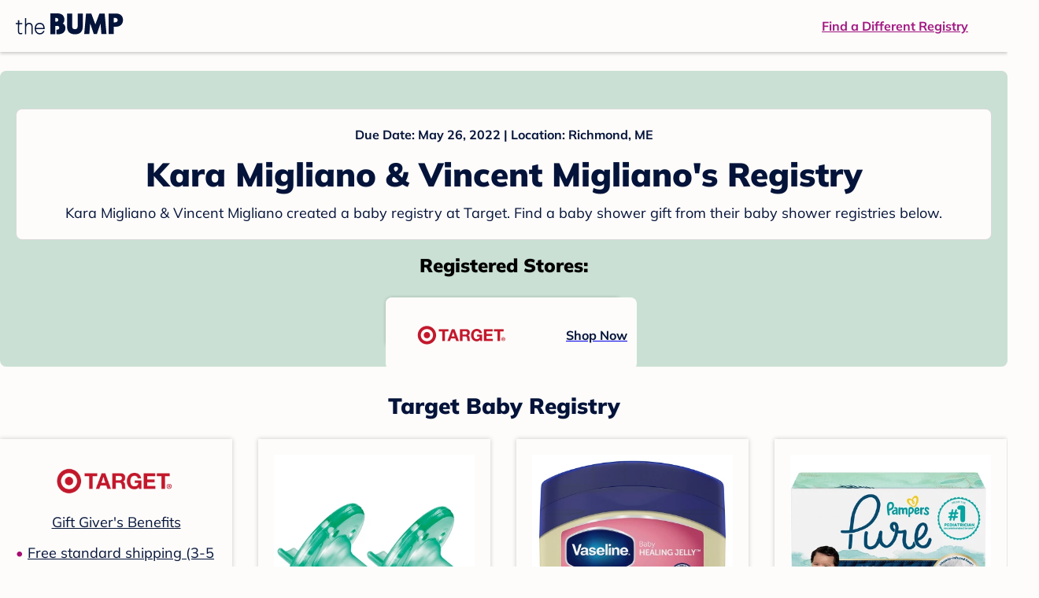

--- FILE ---
content_type: text/html; charset=utf-8
request_url: https://registry.thebump.com/kara-migliano-vincent-migliano-may-2022-me/41268172?lt=BabyRegistryProfile&a=1090&st=SocialProfile&ss=Facebook&sp=TextLink
body_size: 73099
content:
<!DOCTYPE html><html lang="en"><script type="text/javascript">// release-2026-01-20 at 16:39 - commit e617b1ed37d300145d975fdb4d17e2f978f43b2f</script><head><meta charSet="utf-8"/><link href="https://registry.thebump.com/kara-migliano-vincent-migliano-may-2022-me/41268172?lt=BabyRegistryProfile&amp;a=1090&amp;st=SocialProfile&amp;ss=Facebook&amp;sp=TextLink" rel="canonical"/><meta content="initial-scale=1.0, maximum-scale=5.0, width=device-width, height=device-height" name="viewport"/><title>Kara Migliano &amp; Vincent Migliano&#x27;s Baby Registry on The Bump</title><meta content="noindex,nofollow" name="robots"/><meta content="noindex,nofollow" name="googlebot"/><meta content="Kara Migliano &amp; Vincent Migliano from registered at for their baby shower registry with a due date of . Browse their baby registries." name="description"/><meta content="44019285167" property="fb:app_id"/><meta content="https://registry.thebump.com/kara-migliano-vincent-migliano-may-2022-me/41268172?lt=BabyRegistryProfile&amp;a=1090&amp;st=SocialProfile&amp;ss=Facebook&amp;sp=TextLink?lt=BabyRegistryProfile&amp;a=1090&amp;st=SocialProfile&amp;ss=Facebook&amp;sp=TextLink" property="og:url"/><meta content="article" property="og:type"/><meta content="Kara Migliano &amp; Vincent Migliano&#x27;s Baby Registry on The Bump" property="og:title"/><meta content="https://s3.amazonaws.com/static.thebump.com/tb-web-assets/logos/tb-default-cricle-logo-navy.jpg" property="og:image"/><meta content="IE=Edge" http-equiv="X-UA-Compatible"/><meta content="authenticity_token" name="csrf-param"/><meta name="csrf-token"/><meta content="#da532c" name="msapplication-TileColor"/><link href="https://static.thebump.com/favicons/rebrand/favicon.ico" rel="shortcut icon"/><meta content="#FDFCFA" name="theme-color"/><meta name="next-head-count" content="18"/><link href="//static.thebump.com" rel="dns-prefetch"/><link href="//media-api.xogrp.com" rel="dns-prefetch"/><link href="//www.google-analytics.com" rel="dns-prefetch"/><link href="//cdn.segment.com" rel="dns-prefetch"/><link crossorigin="true" href="https://static.thebump.com" rel="preconnect"/><link crossorigin="true" href="https://media-api.xogrp.com" rel="preconnect"/><link as="font" crossorigin="anonymous" href="https://www.thebump.com/fonts/mulish-v12-latin-regular.woff2" rel="preload"/><link as="font" crossorigin="anonymous" href="https://www.thebump.com/fonts/mulish-v12-latin-700.woff2" rel="preload"/><link as="font" crossorigin="anonymous" href="https://www.thebump.com/fonts/mulish-v12-latin-900.woff2" rel="preload"/><style data-href="fonts.css">@font-face{font-family:"Open Sans";font-style:normal;font-weight:400;font-display:block;src:url("https://www.thebump.com/fonts/open-sans-v28-latin_cyrillic-ext_cyrillic-regular.eot");src: url("https://www.thebump.com/fonts/open-sans-v28-latin_cyrillic-ext_cyrillic-regular.eot?#iefix") format("embedded-opentype"),  url("https://www.thebump.com/fonts/open-sans-v28-latin_cyrillic-ext_cyrillic-regular.woff2") format("woff2"),  url("https://www.thebump.com/fonts/open-sans-v28-latin_cyrillic-ext_cyrillic-regular.woff") format("woff"),  url("https://www.thebump.com/fonts/open-sans-v28-latin_cyrillic-ext_cyrillic-regular.ttf") format("truetype"),  url("https://www.thebump.com/fonts/open-sans-v28-latin_cyrillic-ext_cyrillic-regular.svg#OpenSans") format("svg");}@font-face{font-family:"Open Sans";font-style:normal;font-weight:600;font-display:block;src:url("https://www.thebump.com/fonts/open-sans-v28-latin_cyrillic-ext_cyrillic-600.eot");src: url("https://www.thebump.com/fonts/open-sans-v28-latin_cyrillic-ext_cyrillic-600.eot?#iefix") format("embedded-opentype"),  url("https://www.thebump.com/fonts/open-sans-v28-latin_cyrillic-ext_cyrillic-600.woff2") format("woff2"),  url("https://www.thebump.com/fonts/open-sans-v28-latin_cyrillic-ext_cyrillic-600.woff") format("woff"),  url("https://www.thebump.com/fonts/open-sans-v28-latin_cyrillic-ext_cyrillic-600.ttf") format("truetype"),  url("https://www.thebump.com/fonts/open-sans-v28-latin_cyrillic-ext_cyrillic-600.svg#OpenSans") format("svg");}@font-face{font-family:"Open Sans";font-style:normal;font-weight:700;font-display:block;src:url("https://www.thebump.com/fonts/open-sans-v28-latin_cyrillic-ext_cyrillic-700.eot");src: url("https://www.thebump.com/fonts/open-sans-v28-latin_cyrillic-ext_cyrillic-700.eot?#iefix") format("embedded-opentype"),  url("https://www.thebump.com/fonts/open-sans-v28-latin_cyrillic-ext_cyrillic-700.woff2") format("woff2"),  url("https://www.thebump.com/fonts/open-sans-v28-latin_cyrillic-ext_cyrillic-700.woff") format("woff"),  url("https://www.thebump.com/fonts/open-sans-v28-latin_cyrillic-ext_cyrillic-700.ttf") format("truetype"),  url("https://www.thebump.com/fonts/open-sans-v28-latin_cyrillic-ext_cyrillic-700.svg#OpenSans") format("svg");}@font-face{font-family:"Open Sans Condensed";font-style:normal;font-weight:700;font-display:block;src: url("https://www.thebump.com/fonts/opensans-condbold.woff2") format("woff2"),  url("https://www.thebump.com/fonts/opensans-condbold.ttf") format("truetype");}@font-face{font-family:"Average";font-style:normal;font-weight:400;font-display:block;src:url("https://www.thebump.com/fonts/average-v14-latin-ext_latin-regular.eot");src: url("https://www.thebump.com/fonts/average-v14-latin-ext_latin-regular.eot?#iefix") format("embedded-opentype"),  url("https://www.thebump.com/fonts/average-v14-latin-ext_latin-regular.woff2") format("woff2"),  url("https://www.thebump.com/fonts/average-v14-latin-ext_latin-regular.woff") format("woff"),  url("https://www.thebump.com/fonts/average-v14-latin-ext_latin-regular.ttf") format("truetype"),  url("https://www.thebump.com/fonts/average-v14-latin-ext_latin-regular.svg#Average") format("svg");}@font-face{font-family:"Poppins";font-style:normal;font-weight:400;font-display:block;src:url("https://www.thebump.com/fonts/poppins-v19-latin-400.eot");src: url("https://www.thebump.com/fonts/poppins-v19-latin-400.eot?#iefix") format("embedded-opentype"),  url("https://www.thebump.com/fonts/poppins-v19-latin-400.woff2") format("woff2"),  url("https://www.thebump.com/fonts/poppins-v19-latin-400.woff") format("woff"),  url("https://www.thebump.com/fonts/poppins-v19-latin-400.ttf") format("truetype"),  url("https://www.thebump.com/fonts/poppins-v19-latin-400.svg#Poppins") format("svg");}@font-face{font-family:"Poppins";font-style:normal;font-weight:600;font-display:block;src:url("https://www.thebump.com/fonts/poppins-v19-latin-600.eot");src: url("https://www.thebump.com/fonts/poppins-v19-latin-600.eot?#iefix") format("embedded-opentype"),  url("https://www.thebump.com/fonts/poppins-v19-latin-600.woff2") format("woff2"),  url("https://www.thebump.com/fonts/poppins-v19-latin-600.woff") format("woff"),  url("https://www.thebump.com/fonts/poppins-v19-latin-600.ttf") format("truetype"),  url("https://www.thebump.com/fonts/poppins-v19-latin-600.svg#Poppins") format("svg");}@font-face{font-family:"Poppins";font-style:normal;font-weight:700;font-display:block;src:url("https://www.thebump.com/fonts/poppins-v19-latin-700.eot");src: url("https://www.thebump.com/fonts/poppins-v19-latin-700.eot?#iefix") format("embedded-opentype"),  url("https://www.thebump.com/fonts/poppins-v19-latin-700.woff2") format("woff2"),  url("https://www.thebump.com/fonts/poppins-v19-latin-700.woff") format("woff"),  url("https://www.thebump.com/fonts/poppins-v19-latin-700.ttf") format("truetype"),  url("https://www.thebump.com/fonts/poppins-v19-latin-700.svg#Poppins") format("svg");}@font-face{font-display:block;font-family:"Mulish";font-style:normal;font-weight:400;src:url("https://www.thebump.com/fonts/mulish-v12-latin-regular.eot");src: url("https://www.thebump.com/fonts/mulish-v12-latin-regular.eot?#iefix") format("embedded-opentype"),  url("https://www.thebump.com/fonts/mulish-v12-latin-regular.woff2") format("woff2"),  url("https://www.thebump.com/fonts/mulish-v12-latin-regular.woff") format("woff"),  url("https://www.thebump.com/fonts/mulish-v12-latin-regular.ttf") format("truetype"),  url("https://www.thebump.com/fonts/mulish-v12-latin-regular.svg#Mulish") format("svg");}@font-face{font-display:block;font-family:"Mulish";font-style:normal;font-weight:700;src:url("https://www.thebump.com/fonts/mulish-v12-latin-700.eot");src: url("https://www.thebump.com/fonts/mulish-v12-latin-700.eot?#iefix") format("embedded-opentype"),  url("https://www.thebump.com/fonts/mulish-v12-latin-700.woff2") format("woff2"),  url("https://www.thebump.com/fonts/mulish-v12-latin-700.woff") format("woff"),  url("https://www.thebump.com/fonts/mulish-v12-latin-700.ttf") format("truetype"),  url("https://www.thebump.com/fonts/mulish-v12-latin-700.svg#Mulish") format("svg");}@font-face{font-display:block;font-family:"Mulish";font-style:normal;font-weight:900;src:url("https://www.thebump.com/fonts/mulish-v12-latin-900.eot");src: url("https://www.thebump.com/fonts/mulish-v12-latin-900.eot?#iefix") format("embedded-opentype"),  url("https://www.thebump.com/fonts/mulish-v12-latin-900.woff2") format("woff2"),  url("https://www.thebump.com/fonts/mulish-v12-latin-900.woff") format("woff"),  url("https://www.thebump.com/fonts/mulish-v12-latin-900.ttf") format("truetype"),  url("https://www.thebump.com/fonts/mulish-v12-latin-900.svg#Mulish") format("svg");}@font-face{font-family:"Open Sans";font-style:normal;font-weight:300;font-display:block;src:url("https://www.thebump.com/fonts/open-sans-v28-latin_cyrillic-ext_cyrillic-300.eot");src: url("https://www.thebump.com/fonts/open-sans-v28-latin_cyrillic-ext_cyrillic-300.eot?#iefix") format("embedded-opentype"),  url("https://www.thebump.com/fonts/open-sans-v28-latin_cyrillic-ext_cyrillic-300.woff2") format("woff2"),  url("https://www.thebump.com/fonts/open-sans-v28-latin_cyrillic-ext_cyrillic-300.woff") format("woff"),  url("https://www.thebump.com/fonts/open-sans-v28-latin_cyrillic-ext_cyrillic-300.ttf") format("truetype"),  url("https://www.thebump.com/fonts/open-sans-v28-latin_cyrillic-ext_cyrillic-300.svg#OpenSans") format("svg");}</style><script class="ot-sdk-show-settings">
        (function() {
          function ConsentManagement (consentPlatformID, enableCM) {
            if (enableCM) {
              this.consentPlatformID = consentPlatformID;
              this.appendOneTrustScript();
            }

            this.enableCM = enableCM;
            this.registeredServices = [];
            this.initialized = false;

            this.categoryCodeNames = {
              NECESSARY: 'C0001',
              ANALYTIC: 'C0002',
              PERSONALISATION: 'C0003',
              TARGETING: 'C0004',
              SOCIAL: 'C0005'
            };
          }

          ConsentManagement.prototype.appendOneTrustScript = function() {
            var oneTrustScript = document.createElement('script');
            oneTrustScript.src = 'https://cdn.cookielaw.org/scripttemplates/otSDKStub.js';
            oneTrustScript.type = 'text/javascript';
            oneTrustScript.charset = 'UTF-8';
            oneTrustScript.defer = true;
            oneTrustScript.setAttribute('data-domain-script', this.consentPlatformID);
            document.head.appendChild(oneTrustScript);
          };

          ConsentManagement.prototype.toggleInfoDisplay = function() {
            if (window.OneTrust) {
              window.OneTrust.ToggleInfoDisplay();
              window.dispatchEvent(new Event('CM:ToggleInfoDisplay'));
              window.OneTrust.OnConsentChanged(function () {
                window.location.reload();
              });
            } else {
              console.log('Seems OneTrust script is not loaded.');
            }
          }

          ConsentManagement.prototype.registerService = function(service) {
            if (this.initialized) {
              service.call(null, this);
            }

            if (this.enableCM) {
              this.registeredServices.push(service);
            } else {
              service.call(null, this);
            }
          }

          ConsentManagement.prototype.consentedTo = function(category) {
            const onetrustActiveGroups = window.OnetrustActiveGroups || ',C0001,';

            return onetrustActiveGroups.indexOf(this.categoryCodeNames[category]) > -1;
          }

          ConsentManagement.prototype.loadScript = function(url) {
            var script = document.createElement('script');
            script.src = url;
            script.type = 'text/javascript';
            script.defer = true;
            document.head.appendChild(script);
          }

          ConsentManagement.prototype.loadPixelByCategory = function(url, category) {
            this.registerService(() => {
              if (this.consentedTo(category)) {
                var img = document.createElement('img');
                img.src = url;
                document.body.appendChild(img);
              }
            });
          }

          ConsentManagement.prototype.consentedToAll = function() {
            return Object.keys(consentManagement.categoryCodeNames).reduce((acc, categoryName) => {
              return consentManagement.consentedTo(categoryName) && acc;
            }, true);
          }

          ConsentManagement.prototype.isNoticeOnly = function() {
            return OneTrust.GetDomainData().ConsentModel.Name === 'notice only';
          }

          const consentManagement = new ConsentManagement('77b1f6b3-e6ba-4fe0-8d90-e7d951ed9fbf', true);

          window.OptanonWrapper = function() {
            consentManagement.registeredServices.forEach(service => service.call(null, consentManagement));
            consentManagement.initialized = true;

            if (consentManagement.isNoticeOnly()) {
              document.querySelector('#your-privacy-choices').parentNode.style.display = 'none';
            }
          }

          window.consentManagement = consentManagement;
        })();
  </script><link rel="preload" href="/registry/_next/static/css/1c2c8c402bf204c3.css" as="style"/><link rel="stylesheet" href="/registry/_next/static/css/1c2c8c402bf204c3.css" data-n-g=""/><noscript data-n-css=""></noscript><script defer="" nomodule="" src="/registry/_next/static/chunks/polyfills-c67a75d1b6f99dc8.js"></script><script src="/registry/_next/static/chunks/webpack-b4dd99a68e71444b.js" defer=""></script><script src="/registry/_next/static/chunks/framework-5d7f57f39d20dbeb.js" defer=""></script><script src="/registry/_next/static/chunks/main-e98d1c3efa05e351.js" defer=""></script><script src="/registry/_next/static/chunks/pages/_app-e12ee1a6b29a1d3f.js" defer=""></script><script src="/registry/_next/static/chunks/dbc47101-3b67487a0c9874c4.js" defer=""></script><script src="/registry/_next/static/chunks/447-4efe9ce3cdcdb28c.js" defer=""></script><script src="/registry/_next/static/chunks/389-dd33b678a8d40e5e.js" defer=""></script><script src="/registry/_next/static/chunks/473-f0021416e00e9973.js" defer=""></script><script src="/registry/_next/static/chunks/881-07ebce7616ab97f2.js" defer=""></script><script src="/registry/_next/static/chunks/594-d473e12fa1105480.js" defer=""></script><script src="/registry/_next/static/chunks/849-e02ef405986d2a55.js" defer=""></script><script src="/registry/_next/static/chunks/701-acbfd5a7f7238769.js" defer=""></script><script src="/registry/_next/static/chunks/799-624ee8b3fe42d4b9.js" defer=""></script><script src="/registry/_next/static/chunks/999-33fd47a5f7073aca.js" defer=""></script><script src="/registry/_next/static/chunks/306-1cb9c7e7fa5664b8.js" defer=""></script><script src="/registry/_next/static/chunks/pages/guest-view-registry-153f551d96ed9ad2.js" defer=""></script><script src="/registry/_next/static/qyyUFMskGA8ZDK-aCS0NJ/_buildManifest.js" defer=""></script><script src="/registry/_next/static/qyyUFMskGA8ZDK-aCS0NJ/_ssgManifest.js" defer=""></script><style id="__jsx-441456750">.header-container.jsx-441456750{box-shadow:rgba(0,0,0,0.2) 0px 2px 4px;position:relative;}.header-container.jsx-441456750::before{content:"";position:absolute;top:-2px;left:0px;right:0px;height:2px;background:var(--color-off-white);}.header.jsx-441456750{display:-webkit-box;display:-webkit-flex;display:-ms-flexbox;display:flex;-webkit-box-pack:justify;-webkit-justify-content:space-between;-ms-flex-pack:justify;justify-content:space-between;-webkit-align-items:center;-webkit-box-align:center;-ms-flex-align:center;align-items:center;margin:auto;width:1280px;height:66px;font-family:Mulish;font-weight:700;line-height:20px;}.header.jsx-441456750 a{color:var(--color-magenta);-webkit-text-decoration:underline;text-decoration:underline;font-size:16px;line-height:150%;}.learnMore.jsx-441456750{margin-left:20px;}.logo.jsx-441456750{margin-left:20px;}.logo.jsx-441456750 a.jsx-441456750{display:-webkit-box;display:-webkit-flex;display:-ms-flexbox;display:flex;padding-bottom:5px;}.logo.jsx-441456750 a.jsx-441456750:hover svg{opacity:0.9;}.logo.jsx-441456750 svg{width:137px;max-height:82px;vertical-align:middle;}.logo.jsx-441456750 svg path{fill:var(--color-navy);}.findRegistry.jsx-441456750{margin-right:50px;}.findRegistry.jsx-441456750:hover{color:var(--color-magenta-hover);}@media only screen and (min-width:768.1px) and (max-width:1366px) and (orientation:portrait){.header-container.has-banner.jsx-441456750{top:var(--sweepstakes-mobile-banner-height);}}</style><style id="__jsx-2858217059">.container.jsx-2858217059{background:var(--color-beige);border-radius:8px;box-shadow:1.5px 1.5px 3px rgba(174,174,192,0.4);height:48px;}.retailer.jsx-2858217059{height:48px;border-radius:8px;background:var(--color-off-white);display:-webkit-box;display:-webkit-flex;display:-ms-flexbox;display:flex;-webkit-align-items:center;-webkit-box-align:center;-ms-flex-align:center;align-items:center;-webkit-box-pack:justify;-webkit-justify-content:space-between;-ms-flex-pack:justify;justify-content:space-between;padding:4px 12px 4px 16px;}.retailer.jsx-2858217059 img.jsx-2858217059{height:40px;}.shop-now.jsx-2858217059{font-family:"Mulish";font-style:normal;font-weight:700;font-size:16px;line-height:150%;color:var(--color-navy);-webkit-text-decoration:underline var(--color-navy) 1px;text-decoration:underline var(--color-navy) 1px;-webkit-text-decoration-line:underline;-webkit-text-decoration-color:var(--color-navy);-webkit-text-decoration-thickness:1px;}.shop-now.jsx-2858217059:hover{color:var(--color-navy-hover);-webkit-text-decoration:underline var(--color-navy-hover) 1px;text-decoration:underline var(--color-navy-hover) 1px;-webkit-text-decoration-line:underline;-webkit-text-decoration-color:var(--color-navy-hover);-webkit-text-decoration-thickness:1px;}.link-retailer.jsx-2858217059{font-family:Mulish;font-style:normal;font-weight:bold;text-align:left;color:var(--color-navy);font-size:18px;line-height:150%;overflow:hidden;text-overflow:ellipsis;display:-webkit-box;-webkit-line-clamp:1;-webkit-box-orient:vertical;word-wrap:break-word;width:calc(100% - 86px);}@media (min-width:1023px){.container.jsx-2858217059{width:300px;height:64px;box-shadow:0px 0px 4px rgba(0,0,0,0.2);}.retailer.jsx-2858217059{width:300px;height:64px;margin:0;padding:16px 12px 12px 7px;}.link-retailer.jsx-2858217059{font-size:18px;line-height:150%;margin-left:9px;-webkit-line-clamp:1;max-width:185px;}img.jsx-2858217059{max-width:180px;padding:0 9px;max-height:40px;}}</style><style id="__jsx-3902660163">.retailer-list.jsx-3902660163{margin-top:16px;}.retailer-list.jsx-3902660163 ul.jsx-3902660163{padding-top:20px;padding-left:0;list-style:none;margin:0 auto;max-width:100%;}.retailer-list.jsx-3902660163 li.jsx-3902660163{padding:0;}.retailer-list.jsx-3902660163 li.jsx-3902660163{padding-bottom:20px;}@media (max-width:768px){.retailer-list.jsx-3902660163{padding:0 16px;background-color:var(--color-beige);border-radius:8px;}}@media (min-width:1023px){.retailer-list.jsx-3902660163{margin-top:24px;}.retailer-list.jsx-3902660163 li.jsx-3902660163{padding:0 12px 24px;}.retailer-list.jsx-3902660163 ul.jsx-3902660163{padding:0;max-width:100%;display:-webkit-box;display:-webkit-flex;display:-ms-flexbox;display:flex;-webkit-flex-wrap:wrap;-ms-flex-wrap:wrap;flex-wrap:wrap;-webkit-box-pack:center;-webkit-justify-content:center;-ms-flex-pack:center;justify-content:center;}.retailer-list.jsx-3902660163 li.jsx-3902660163:nth-last-child(-n + 4){padding-bottom:24px;}}</style><style id="__jsx-543505999">.couple-theme.jsx-543505999{background-size:cover;width:100%;height:90px;}.avatar.jsx-543505999{max-width:74px;max-height:74px;min-width:74px;min-height:74px;object-fit:cover;position:relative;top:32px;margin:0 auto;border-radius:50%;border:2px solid var(--color-off-white);-webkit-filter:drop-shadow(0px 2px 4px rgba(0,0,0,0.15));filter:drop-shadow(0px 2px 4px rgba(0,0,0,0.15));}.couple-info.jsx-543505999{padding:36px 20px 20px 20px;}.spacing.jsx-543505999{height:100px;}.couple-display.jsx-543505999{background:var(--color-off-white);display:-webkit-box;display:-webkit-flex;display:-ms-flexbox;display:flex;-webkit-flex-direction:column;-ms-flex-direction:column;flex-direction:column;padding:20px;border-radius:8px;border:1px solid var(--color-dark-gray300);}.couple-display.jsx-543505999 span.jsx-543505999:last-child{margin-bottom:8px;}span.jsx-543505999{font-weight:normal;font-size:12px;line-height:140%;display:inline-block;color:var(--color-navy);}h1.jsx-543505999{font-family:Mulish;font-weight:bold;font-size:28px;line-height:130%;font-weight:900;color:var(--color-navy);margin:0;}.description.jsx-543505999{font-weight:normal;font-size:16px;line-height:150%;color:var(--color-navy);margin-top:16px;}.couple-retailer.jsx-543505999{padding:24px 20px 0;font-weight:900;font-size:20px;line-height:140%;}@media (max-width:768px){.couple-display.jsx-543505999{box-shadow:0px 2px 4px rgba(0,0,0,0.15);}}@media (min-width:1024px){.couple-theme.jsx-543505999{border-radius:8px 8px 0px 0px;height:160px;}.avatar.jsx-543505999{max-width:155px;max-height:155px;min-width:155px;min-height:155px;object-fit:cover;top:24px;margin:0 auto;border:5px solid var(--color-off-white);-webkit-filter:drop-shadow(0px 4px 4px rgba(0,0,0,0.25));filter:drop-shadow(0px 4px 4px rgba(0,0,0,0.25));}.couple-info.jsx-543505999{padding:48px 20px 0;}.couple-info.round.jsx-543505999{border-radius:8px 8px 0px 0px;}.couple-display.jsx-543505999{padding:20px;}.couple-display.jsx-543505999 span.jsx-543505999:last-child{margin-bottom:12px;}span.jsx-543505999{font-weight:700;font-size:16px;line-height:150%;}h1.jsx-543505999{font-size:42px;line-height:130%;font-weight:900;word-break:break-all;}.description.jsx-543505999{font-size:18px;line-height:150%;margin:8px auto 0;}.couple-retailer.jsx-543505999{font-size:24px;line-height:140%;font-weight:900;border-radius:0px 0px 8px 8px;padding-top:16px;}}</style><style id="__jsx-1279723904">.retailerCardWrapper.jsx-1279723904{box-shadow:0px 0px 6px 0px rgba(0,0,0,0.2);position:relative;padding:0 20px;width:100%;list-style:none;font-size:18px;line-height:150%;overflow:hidden;box-sizing:border-box;}.retailerCard.jsx-1279723904{margin-bottom:20px;background:var(--color-off-white);text-align:center;}.retailerCardLogo.jsx-1279723904{margin-top:10px;padding:0 20px;height:80px;line-height:80px;margin-bottom:15px;}.logoImg.jsx-1279723904{max-width:100%;max-height:100%;vertical-align:middle;}.subTitle.jsx-1279723904{margin-bottom:12px;}.valueProp.jsx-1279723904{padding:0 0 40px 15px;}.valueProp.jsx-1279723904>ul{padding:0;}.valueProp.jsx-1279723904 li{position:relative;margin-bottom:16px;padding-left:15px;list-style:none;text-align:left;}.valueProp.jsx-1279723904 li:before{position:absolute;content:"•";color:#a80b71;left:0;}.retailerTileFooter.jsx-1279723904{display:-webkit-box;display:-webkit-flex;display:-ms-flexbox;display:flex;-webkit-box-pack:center;-webkit-justify-content:center;-ms-flex-pack:center;justify-content:center;-webkit-align-items:center;-webkit-box-align:center;-ms-flex-align:center;align-items:center;width:100%;height:40px;line-height:140%;font-family:Mulish;font-weight:700;font-size:12px;text-align:center;color:var(--color-off-white);position:absolute;left:0;bottom:0;background:var(--color-navy);}.retailerTileFooter.jsx-1279723904 span.svg-icon{margin-left:8px;}.text.jsx-1279723904{color:var(--color-off-white);font-weight:700;font-size:12px;line-height:140%;}.arrow.jsx-1279723904{margin-left:6px;}.arrowImg.jsx-1279723904{width:13px;height:10px;vertical-align:middle;}@media (min-width:1025px){.valueProp.jsx-1279723904{padding:0;}.retailerCardLogo.jsx-1279723904{margin-bottom:0px;margin-top:2px;}.valueProp.jsx-1279723904 li{line-height:150%;font-size:18px;}}@media (max-width:1024px){.retailerCardWrapper.jsx-1279723904{margin-bottom:20px;box-shadow:0px 0px 6px 0px rgba(0,0,0,0.2);}.subTitle.jsx-1279723904{margin-bottom:8px;}.retailerTileFooter.jsx-1279723904{font-size:14px;line-height:150%;}.retailerCardLogo.jsx-1279723904{margin-bottom:30px;}.text.jsx-1279723904{font-size:14px;line-height:150%;}}</style><style id="__jsx-1348873207">.svg-icon.jsx-1348873207{display:inline-block;width:24px;height:24px;padding:0px;cursor:pointer;box-sizing:border-box;font-size:0;}svg.jsx-1348873207{width:24px;height:24px;cursor:default;}.newColor.jsx-1348873207,.newColor.jsx-1348873207 path,.newColor.jsx-1348873207 rect{fill:var(--color-off-white);}.newColor.jsx-1348873207:hover,.newColor.jsx-1348873207:hover path,.newColor.jsx-1348873207 path:hover,.newColor.jsx-1348873207 rect:hover{fill:var(--color-off-white);}@media (min-width:768px){.svg-icon.jsx-1348873207{width:24px;height:24px;padding:0px;}}</style><style id="__jsx-2051427302">p{margin:0;padding:0;}.productItem.jsx-2051427302{margin-bottom:15px;background:var(--color-off-white);text-align:left;box-shadow:0px 0px 6px 0px rgba(0,0,0,0.2);position:relative;padding:0 20px;width:100%;list-style:none;font-size:18px;line-height:150%;overflow:hidden;box-sizing:border-box;}.productImageLink.jsx-2051427302{display:contents;height:100%;}.published.jsx-2051427302{opacity:0.4;}.productInfo.jsx-2051427302{display:-webkit-box;display:-webkit-flex;display:-ms-flexbox;display:flex;}.productImageContainer.jsx-2051427302{-webkit-flex-shrink:0;-ms-flex-negative:0;flex-shrink:0;margin:10px 0;width:130px;height:130px;display:-webkit-box;display:-webkit-flex;display:-ms-flexbox;display:flex;-webkit-box-pack:center;-webkit-justify-content:center;-ms-flex-pack:center;justify-content:center;-webkit-align-items:center;-webkit-box-align:center;-ms-flex-align:center;align-items:center;}.productImg.jsx-2051427302{max-height:100%;max-width:100%;}.productName.jsx-2051427302{max-height:48px;line-height:24px;overflow:hidden;text-overflow:ellipsis;display:-webkit-box;-webkit-box-orient:vertical;-webkit-line-clamp:2;}.productPrice.jsx-2051427302{margin-top:8px;font-weight:700;color:var(--color-navy);}.lineThrough.jsx-2051427302{-webkit-text-decoration:line-through;text-decoration:line-through;color:var(--color-dark-gray600);}.salePrice.jsx-2051427302{padding-left:2px;font-family:Mulish;font-weight:bold;font-size:18px;line-height:150%;text-align:center;color:var(--color-heart-red);margin-left:4px;}.productValueProp.jsx-2051427302{font-family:Mulish;font-weight:700;font-size:12px;line-height:140%;text-align:center;color:var(--color-dark-gray600);}.productShopCta.jsx-2051427302{font-family:Mulish;font-weight:700;font-size:14px;line-height:150%;text-align:center;color:var(--color-magenta);}.productShopCta.jsx-2051427302:hover{color:var(--color-magenta-hover);}@media (min-width:1025px){.productItem.jsx-2051427302{text-align:center;}.productInfo.jsx-2051427302{display:block;}.productImageContainer.jsx-2051427302{margin-bottom:20px;width:255px;height:255px;}.productAttributes.jsx-2051427302{padding:0 10px;height:92px;}.productValueProp.jsx-2051427302{margin-top:8px;overflow:hidden;}.shopCtaContainer.jsx-2051427302{position:absolute;bottom:18px;left:0;width:100%;}}@media (max-width:1024px){.productInfo.jsx-2051427302{padding-top:20px;}.productAttributes.jsx-2051427302{padding-left:10px;}.productItem.jsx-2051427302{margin-bottom:20px;font-size:14px;line-height:150%;}.salePrice.jsx-2051427302{font-weight:700;font-size:16px;line-height:150%;}.productPrice.jsx-2051427302{margin-top:12px;font-size:16px;line-height:150%;}.productValueProp.jsx-2051427302{margin-top:8px;text-align:left;}.shopCtaContainer.jsx-2051427302{text-align:center;margin-bottom:20px;}.lineThrough.jsx-2051427302{font-weight:400;font-size:14px;line-height:150%;}}</style><style id="__jsx-3142881356">.productLists.jsx-3142881356{padding-top:20px;font-family:Mulish;font-size:18px;line-height:150%;background:var(--color-off-white);}.retailerTitle.jsx-3142881356{font-family:Mulish;font-weight:bold;font-size:28px;line-height:130%;font-weight:900;text-align:center;color:var(--color-navy);margin:0 0 24px;}.spacing.jsx-3142881356{height:100px;}.products.jsx-3142881356{margin:0;padding:0;font-size:0;display:-webkit-box;display:-webkit-flex;display:-ms-flexbox;display:flex;-webkit-flex-wrap:wrap;-ms-flex-wrap:wrap;flex-wrap:wrap;}.products.jsx-3142881356 a{color:var(--color-navy);}.products.jsx-3142881356 a:hover{color:var(--color-navy);}@media (min-width:1025px){.productLists.jsx-3142881356{padding:32px 30px 0;margin-bottom:68px;}.products.jsx-3142881356>li{margin-bottom:32px;margin-right:47px;padding:10px 20px;width:295px;height:503px;background:var(--color-off-white);box-shadow:0px 0px 6px 0px rgba(0,0,0,0.2);}.products.jsx-3142881356>li:nth-child(3n){margin-right:0;}.retailerTitle.jsx-3142881356{font-size:28px;line-height:130%;font-weight:900;}}@media (max-width:1024px){.products.jsx-3142881356{width:calc(100% - 40px) !important;margin-left:20px;margin-right:20px;margin-bottom:20px;}.retailerGrid.jsx-3142881356{margin-top:20px;}}</style><style id="__jsx-6227654">.line.jsx-6227654{border-bottom:1px solid var(--color-dark-gray300);margin:24px 20px;}@media (min-width:768px){.line.jsx-6227654{margin-left:0;margin-right:0;}}</style><style id="__jsx-2433751223">.svg-icon.jsx-2433751223{display:inline-block;width:24px;height:24px;padding:0px;cursor:pointer;box-sizing:border-box;font-size:0;}svg.jsx-2433751223{width:24px;height:24px;cursor:default;}.newColor.jsx-2433751223,.newColor.jsx-2433751223 path,.newColor.jsx-2433751223 rect{fill:var(--color-magenta);}.newColor.jsx-2433751223:hover,.newColor.jsx-2433751223:hover path,.newColor.jsx-2433751223 path:hover,.newColor.jsx-2433751223 rect:hover{fill:var(--color-magenta);}@media (min-width:768px){.svg-icon.jsx-2433751223{width:24px;height:24px;padding:0px;}}</style><style id="__jsx-3650655108">.card.jsx-3650655108{margin-top:24px;display:-webkit-box;display:-webkit-flex;display:-ms-flexbox;display:flex;-webkit-flex-direction:column;-ms-flex-direction:column;flex-direction:column;}.card.jsx-3650655108:hover{cursor:pointer;}.card.jsx-3650655108:hover img.jsx-3650655108{opacity:0.4;}.card.jsx-3650655108:hover .title.jsx-3650655108{color:var(--color-navy-hover);}.card.jsx-3650655108 .title.jsx-3650655108{display:-webkit-box;display:-webkit-flex;display:-ms-flexbox;display:flex;-webkit-box-pack:center;-webkit-justify-content:center;-ms-flex-pack:center;justify-content:center;font-weight:700;font-size:16px;line-height:150%;text-align:center;-webkit-text-decoration-line:underline;text-decoration-line:underline;color:var(--color-navy);margin-top:16px;}.img-container.jsx-3650655108{overflow:hidden;min-height:307px;position:relative;}.img-container.jsx-3650655108 img.jsx-3650655108{position:absolute;-webkit-transform:translate(-50%,-50%);-ms-transform:translate(-50%,-50%);transform:translate(-50%,-50%);top:50%;left:50%;}@media (min-width:768px){.card.jsx-3650655108{width:300px;margin-top:0;}.img-container.jsx-3650655108{min-height:278px;}}</style><style id="__jsx-209207447">.baby-shower-tips.jsx-209207447{text-align:left;padding:0 20px;}h2.jsx-209207447{font-weight:900;font-size:24px;line-height:140%;margin:0;color:var(--color-navy);}.header.jsx-209207447 a.jsx-209207447{margin:8px 0;font-weight:700;font-size:14px;line-height:150%;color:var(--color-magenta);display:-webkit-box;display:-webkit-flex;display:-ms-flexbox;display:flex;-webkit-align-items:center;-webkit-box-align:center;-ms-flex-align:center;align-items:center;}.desc.jsx-209207447{font-size:16px;line-height:150%;margin-bottom:36px;color:var(--color-navy);}.cards.jsx-209207447{margin-bottom:100px;}.header.jsx-209207447 a.jsx-209207447:active{color:var(--color-magenta-hover);}.header.jsx-209207447 a.jsx-209207447:active svg path{fill:var(--color-magenta-hover);}@media (min-width:768px){.baby-shower-tips.jsx-209207447{padding:0 10px;margin:0 auto;max-width:1040px;}h2.jsx-209207447{font-size:28px;line-height:130%;}.header.jsx-209207447{display:-webkit-box;display:-webkit-flex;display:-ms-flexbox;display:flex;-webkit-box-pack:justify;-webkit-justify-content:space-between;-ms-flex-pack:justify;justify-content:space-between;-webkit-align-items:center;-webkit-box-align:center;-ms-flex-align:center;align-items:center;}.header.jsx-209207447 a.jsx-209207447{font-size:16px;line-height:150%;}.header.jsx-209207447 a.jsx-209207447:hover{color:var(--color-magenta-hover);}.header.jsx-209207447 a.jsx-209207447:hover svg path{fill:var(--color-magenta-hover);}.desc.jsx-209207447{margin-top:12px;margin-bottom:16px;font-size:18px;}.cards.jsx-209207447{display:-webkit-box;display:-webkit-flex;display:-ms-flexbox;display:flex;-webkit-box-pack:justify;-webkit-justify-content:space-between;-ms-flex-pack:justify;justify-content:space-between;}}</style><style id="__jsx-3935937738">.container.jsx-3935937738{text-align:center;font-family:Mulish;font-style:normal;}.product-section.jsx-3935937738{padding-top:24px;min-height:500px;}.gvr-line.jsx-3935937738{margin:36px 20px;border-bottom-width:2px;}.spacing.jsx-3935937738{padding:50px;}@media (min-width:768px){.product-section.jsx-3935937738{padding-top:32px;padding-bottom:68px;padding-left:calc((100% - 979px) / 2);}.product-section.shrink.jsx-3935937738{padding-bottom:0;}.gvr-line.jsx-3935937738{margin:36px 0;}.gvr-line.shrink.jsx-3935937738{margin-top:4px;}}</style><style id="__jsx-2175532615">.content-container.jsx-2175532615{margin-top:60px;}@media (min-width:1025px){.content-container.jsx-2175532615{width:1280px;margin:24px auto 0;}.productLists{padding:32px 0px 0px !important;}.products > li{margin-right:33px !important;}.products > li:nth-child(4n){margin-right:0px !important;}.product-section{padding-left:0px !important;}}@media (max-width:768px){.content-container.show-sign-up-banner.jsx-2175532615{margin-top:calc(var(--sweepstakes-mobile-banner-height) + 60px);}}@media only screen and (min-width:768.1px) and (max-width:1366px) and (orientation:portrait){.content-container.show-sign-up-banner.jsx-2175532615{margin-top:calc(var(--sweepstakes-mobile-banner-height) + 60px);}}</style><style id="__jsx-1515787351">.svg-icon.jsx-1515787351{display:inline-block;width:24px;height:24px;padding:0px;cursor:pointer;box-sizing:border-box;font-size:0;}svg.jsx-1515787351{width:24px;height:24px;cursor:default;}.newColor.jsx-1515787351,.newColor.jsx-1515787351 path,.newColor.jsx-1515787351 rect{fill:undefined;}.newColor.jsx-1515787351:hover,.newColor.jsx-1515787351:hover path,.newColor.jsx-1515787351 path:hover,.newColor.jsx-1515787351 rect:hover{fill:undefined;}@media (min-width:768px){.svg-icon.jsx-1515787351{width:24px;height:24px;padding:0px;}}</style><style id="__jsx-134615627">@font-face{font-family:"LeagueGothic";src:local("LeagueGothic");src:url("https://static.thebump.com/webfonts3/leaguegothic_regular/leaguegothic-regular-webfont.woff") format("woff");font-weight:normal;font-style:normal;font-display:block;}body{margin:0;font-size:14px;background:#fdfcfa;-webkit-font-smoothing:antialiased;-moz-osx-font-smoothing:grayscale;}@media (min-width:1025px){footer{width:1280px !important;margin:0 auto !important;}}</style><style id="__jsx-3719188139">*{-webkit-tap-highlight-color:transparent;}input:-webkit-autofill{-webkit-box-shadow:0 0 0px 1000px var(--color-off-white) inset;}</style><style data-styled="" data-styled-version="5.1.1">.gmtmqV{background:var(--color-corn-flower);color:var(--color-off-white);font-family:"Mulish";font-style:normal;font-weight:700;}/*!sc*/
.gmtmqV .mobile{display:block;}/*!sc*/
.gmtmqV .desktop{display:none;}/*!sc*/
@media (min-width:1025px){.gmtmqV{margin:0 auto;}.gmtmqV .mobile{display:none;}.gmtmqV .desktop{display:block;}}/*!sc*/
.gmtmqV a{color:var(--color-off-white);}/*!sc*/
data-styled.g9[id="sc-AxmLO"]{content:"gmtmqV,"}/*!sc*/
.dteCCc{padding:20px 20px 40px;}/*!sc*/
.dteCCc .title{text-transform:uppercase;}/*!sc*/
.dteCCc .line{width:100%;height:1px;background:var(--color-off-white);margin-top:4px;margin-bottom:12px;}/*!sc*/
.dteCCc .socialLinks svg{background:var(--color-off-white);border-radius:50%;padding:4px 4px;cursor:pointer;}/*!sc*/
.dteCCc .socialLinks svg path{fill:var(--color-corn-flower);}/*!sc*/
@media (min-width:1025px){.dteCCc{padding:40px 15px;display:-webkit-box;display:-webkit-flex;display:-ms-flexbox;display:flex;-webkit-box-pack:space-around;-webkit-justify-content:space-around;-ms-flex-pack:space-around;justify-content:space-around;}.dteCCc .line{margin-bottom:16px;}}/*!sc*/
data-styled.g10[id="sc-fzozJi"]{content:"dteCCc,"}/*!sc*/
@media (min-width:1025px){.jKkoYs{min-width:234px;}.jKkoYs:nth-child(2){min-width:537px;margin:0 10px;}}/*!sc*/
@media (max-width:1024px){.jKkoYs{margin-bottom:40px;min-width:300px;}}/*!sc*/
.jKkoYs ul{margin:0 0;padding:0 0;list-style:none;height:220px;display:-webkit-box;display:-webkit-flex;display:-ms-flexbox;display:flex;-webkit-flex-direction:column;-ms-flex-direction:column;flex-direction:column;-webkit-flex-wrap:wrap;-ms-flex-wrap:wrap;flex-wrap:wrap;-webkit-align-content:flex-start;-ms-flex-line-pack:start;align-content:flex-start;gap:12px 32px;}/*!sc*/
@media (max-width:374px){.jKkoYs ul{gap:12px 20px;}}/*!sc*/
.jKkoYs ul li{margin:0 0;padding:0 0;}/*!sc*/
@media (min-width:768px){.jKkoYs ul li a:hover{opacity:0.8;}}/*!sc*/
.jKkoYs ul li a:active{opacity:0.6;}/*!sc*/
@media (min-width:1025px){.jKkoYs ul.group-one{width:234px;}.jKkoYs ul.group-two{width:537px;}.jKkoYs ul.group-two li{min-width:231px;}}/*!sc*/
@media (max-width:1024px){.jKkoYs ul li{width:150px;}.jKkoYs ul.group-one{height:92px;}.jKkoYs ul.group-two{height:190px;}}/*!sc*/
@media (max-width:1024px) and (min-width:768px){.jKkoYs ul .space{display:none;}}/*!sc*/
@media (max-width:320px){.jKkoYs ul.group-two{overflow:hidden;}}/*!sc*/
data-styled.g11[id="sc-fzoLsD"]{content:"jKkoYs,"}/*!sc*/
.cKJzHK{display:-webkit-box;display:-webkit-flex;display:-ms-flexbox;display:flex;-webkit-flex-direction:column;-ms-flex-direction:column;flex-direction:column;font-size:0;}/*!sc*/
@media (min-width:1025px){.cKJzHK{width:470px;}.cKJzHK .line{width:414px;}}/*!sc*/
@media (max-width:1024px){.cKJzHK{-webkit-flex-direction:row;-ms-flex-direction:row;flex-direction:row;-webkit-box-pack:justify;-webkit-justify-content:space-between;-ms-flex-pack:justify;justify-content:space-between;}}/*!sc*/
data-styled.g12[id="sc-fzpans"]{content:"cKJzHK,"}/*!sc*/
@media (max-width:768px){.hRBsWH{width:134px;margin-right:48px;}}/*!sc*/
@media (max-width:1024px) and (min-width:768px){.hRBsWH{width:150px;margin-right:32px;}}/*!sc*/
@media (max-width:374px){.hRBsWH{margin-right:36px;}}/*!sc*/
@media (min-width:1025px){.hRBsWH{margin-bottom:40px;}}/*!sc*/
.hRBsWH .siteLogo{display:-webkit-box;display:-webkit-flex;display:-ms-flexbox;display:flex;-webkit-flex-wrap:wrap;-ms-flex-wrap:wrap;flex-wrap:wrap;}/*!sc*/
@media (min-width:768px){.hRBsWH .siteLogo a:hover{opacity:0.8;}}/*!sc*/
.hRBsWH .siteLogo a:active{opacity:0.6;}/*!sc*/
@media (min-width:1025px){.hRBsWH .siteLogo{-webkit-align-items:flex-end;-webkit-box-align:flex-end;-ms-flex-align:flex-end;align-items:flex-end;}}/*!sc*/
@media (min-width:768.1px){.hRBsWH .siteLogo{width:346px;}.hRBsWH .siteLogo #bash-logo{margin-left:24px;}.hRBsWH .siteLogo #hitched-logo{padding-top:6px;margin-right:32px;margin-top:10px;}.hRBsWH .siteLogo #weddingWire-logo{padding-top:6px;margin-top:10px;}.hRBsWH .siteLogo #knot-logo svg{width:126px;height:28px;}.hRBsWH .siteLogo #bash-logo svg{width:156px;height:24px;}.hRBsWH .siteLogo #hitched-logo svg{width:94px;height:30px;}.hRBsWH .siteLogo #weddingWire-logo svg{width:220px;height:30px;}}/*!sc*/
@media (max-width:1024px) and (min-width:768px),(max-width:768px){.hRBsWH .siteLogo{width:153px;}.hRBsWH .siteLogo #bash-logo{margin-left:10px;padding-top:2px;}.hRBsWH .siteLogo #hitched-logo{padding-top:6px;margin-right:14px;margin-top:6px;}.hRBsWH .siteLogo #weddingWire-logo{padding-top:7px;margin-top:6px;}.hRBsWH .siteLogo #knot-logo svg{width:64px;height:14px;}.hRBsWH .siteLogo #bash-logo svg{width:78px;height:12px;}.hRBsWH .siteLogo #hitched-logo svg{width:38px;height:12px;}.hRBsWH .siteLogo #weddingWire-logo svg{width:88px;height:12px;}}/*!sc*/
data-styled.g13[id="sc-fzplWN"]{content:"hRBsWH,"}/*!sc*/
.CWQMf{margin-bottom:40px;-webkit-box-flex:1;-webkit-flex-grow:1;-ms-flex-positive:1;flex-grow:1;}/*!sc*/
.CWQMf .icons{display:-webkit-box;display:-webkit-flex;display:-ms-flexbox;display:flex;}/*!sc*/
@media (max-width:1024px){.CWQMf .icons{-webkit-flex-direction:column;-ms-flex-direction:column;flex-direction:column;-webkit-align-items:flex-start;-webkit-box-align:flex-start;-ms-flex-align:flex-start;align-items:flex-start;}.CWQMf .icons a:nth-child(1){margin-bottom:8px;}}/*!sc*/
@media (min-width:1025px){.CWQMf .icons img:nth-child(1){margin-right:12px;}}/*!sc*/
.CWQMf .icons img{width:109px;height:32px;}/*!sc*/
@media (min-width:1025px){.CWQMf .icons a:hover{opacity:0.8;}}/*!sc*/
.CWQMf .icons a:active{opacity:0.6;}/*!sc*/
data-styled.g14[id="sc-fznyAO"]{content:"CWQMf,"}/*!sc*/
.fQkkzS{font-size:0;}/*!sc*/
@media (min-width:1025px){.fQkkzS{width:414px;}}/*!sc*/
data-styled.g15[id="sc-fznKkj"]{content:"fQkkzS,"}/*!sc*/
.gJlwEu{height:60px;width:100%;background:var(--color-navy);color:var(--color-off-white);display:-webkit-box;display:-webkit-flex;display:-ms-flexbox;display:flex;-webkit-align-items:center;-webkit-box-align:center;-ms-flex-align:center;align-items:center;}/*!sc*/
@media (max-width:1024px){.gJlwEu{-webkit-box-pack:center;-webkit-justify-content:center;-ms-flex-pack:center;justify-content:center;}}/*!sc*/
@media (min-width:1025px){.gJlwEu{padding-left:40px;}}/*!sc*/
data-styled.g16[id="sc-fznZeY"]{content:"gJlwEu,"}/*!sc*/
.eBYuPD{margin-right:px;}/*!sc*/
data-styled.g17[id="sc-fzokOt"]{content:"eBYuPD,"}/*!sc*/
.bzsmsC{display:-webkit-box;display:-webkit-flex;display:-ms-flexbox;display:flex;-webkit-align-items:center;-webkit-box-align:center;-ms-flex-align:center;align-items:center;gap:0 16px;list-style:none;padding:0 0;margin:0 0;}/*!sc*/
@media (min-width:768px){.bzsmsC a:hover{opacity:0.8;}}/*!sc*/
.bzsmsC a:active{opacity:0.6;}/*!sc*/
data-styled.g18[id="sc-fzqBZW"]{content:"bzsmsC,"}/*!sc*/
html,body,#__next{height:100%;width:100%;margin:0;padding:0;}/*!sc*/
html{font-size:100%;}/*!sc*/
html,html a{-webkit-font-smoothing:antialiased;-moz-osx-font-smoothing:grayscale;text-rendering:optimizeLegibility;text-shadow:1px 1px 1px rgba(0,0,0,0.03);}/*!sc*/
body{-webkit-overflow-scrolling:touch;}/*!sc*/
@media (min-width:768px){body{overflow:visible;}}/*!sc*/
@media only screen and (max-width:1366px) and (orientation:portrait){}/*!sc*/
data-styled.g190[id="sc-global-iEDSUG1"]{content:"sc-global-iEDSUG1,"}/*!sc*/
:root{--color-corn-flower:#526399;--color-rgb-corn-flower:82,99,153;--color-corn-flower-hover:#353F62;--color-rgb-corn-flower-hover:53,63,98;--color-corn-flower-hover-on-dark:#939BBA;--color-rgb-corn-flower-hover-on-dark:147,155,186;--color-magenta:#A31884;--color-rgb-magenta:163,24,132;--color-magenta-hover:#771F67;--color-rgb-magenta-hover:119,31,103;--color-magenta-hover-on-dark:#B86FAD;--color-rgb-magenta-hover-on-dark:184,111,173;--color-navy:#04133A;--color-rgb-navy:4,19,58;--color-navy-hover:#60687F;--color-rgb-navy-hover:96,104,127;--color-navy-hover-on-dark:#BEC1CA;--color-rgb-navy-hover-on-dark:190,193,202;--color-aqua:#A0CFD3;--color-rgb-aqua:160,207,211;--color-powder:#EFF1F6;--color-rgb-powder:239,241,246;--color-blush:#EDE9EC;--color-rgb-blush:237,233,236;--color-beige:#F6F5F3;--color-rgb-beige:246,245,243;--color-teal:#0F8B8D;--color-rgb-teal:15,139,141;--color-chartreuse:#E4E95B;--color-rgb-chartreuse:228,233,91;--color-chartreuse-hover:#FCFFB5;--color-off-white:#FDFCFA;--color-rgb-off-white:253,252,250;--color-heart-red:#ED2437;--color-heart-red-hover:#AE2F33;--color-heart-red-hover-on-dark:#E47A81;--color-rgb-heart-red:237,36,55;--color-black:#000000;--color-rgb-black:0,0,0;--color-dark-gray600:#6c6b6b;--color-rgb-dark-gray600:108,107,107;--color-dark-gray500:#949494;--color-rgb-dark-gray500:148,148,148;--color-dark-gray400:#C5C5C5;--color-rgb-dark-gray400:197,197,197;--color-dark-gray300:#D9D9D9;--color-rgb-dark-gray300:217,217,217;--color-dark-gray200:#F6F6F6;--color-rgb-dark-gray200:246,246,246;--color-validation-red:#C71829;--color-validation-green:#1CA420;--color-pink:#F4E1E3;--color-bright-blue:#DEDFE2;--color-bright-yellow:#F1F4AD;--color-bronze:#CD7F32;--color-light-pink:#F4E5EE;}/*!sc*/
@media (max-width:767px){:root .tbf_B1m{font-family:'Mulish';font-style:normal;font-weight:400;font-size:18px;line-height:150%;-webkit-letter-spacing:0;-moz-letter-spacing:0;-ms-letter-spacing:0;letter-spacing:0;}:root .tbf_B2m{font-family:'Mulish';font-style:normal;font-weight:400;font-size:16px;line-height:150%;-webkit-letter-spacing:0;-moz-letter-spacing:0;-ms-letter-spacing:0;letter-spacing:0;}:root .tbf_B3m{font-family:'Mulish';font-style:normal;font-weight:400;font-size:14px;line-height:150%;-webkit-letter-spacing:0;-moz-letter-spacing:0;-ms-letter-spacing:0;letter-spacing:0;}:root .tbf_B4m{font-family:'Mulish';font-style:normal;font-weight:400;font-size:12px;line-height:140%;-webkit-letter-spacing:0;-moz-letter-spacing:0;-ms-letter-spacing:0;letter-spacing:0;}:root .tbf_CSm{--color-corn-flower:#526399;--color-rgb-corn-flower:82,99,153;--color-corn-flower-hover:#353F62;--color-rgb-corn-flower-hover:53,63,98;--color-corn-flower-hover-on-dark:#939BBA;--color-rgb-corn-flower-hover-on-dark:147,155,186;--color-magenta:#A31884;--color-rgb-magenta:163,24,132;--color-magenta-hover:#771F67;--color-rgb-magenta-hover:119,31,103;--color-magenta-hover-on-dark:#B86FAD;--color-rgb-magenta-hover-on-dark:184,111,173;--color-navy:#04133A;--color-rgb-navy:4,19,58;--color-navy-hover:#60687F;--color-rgb-navy-hover:96,104,127;--color-navy-hover-on-dark:#BEC1CA;--color-rgb-navy-hover-on-dark:190,193,202;--color-aqua:#A0CFD3;--color-rgb-aqua:160,207,211;--color-powder:#EFF1F6;--color-rgb-powder:239,241,246;--color-blush:#EDE9EC;--color-rgb-blush:237,233,236;--color-beige:#F6F5F3;--color-rgb-beige:246,245,243;--color-teal:#0F8B8D;--color-rgb-teal:15,139,141;--color-chartreuse:#E4E95B;--color-rgb-chartreuse:228,233,91;--color-chartreuse-hover:#FCFFB5;--color-off-white:#FDFCFA;--color-rgb-off-white:253,252,250;--color-heart-red:#ED2437;--color-heart-red-hover:#AE2F33;--color-heart-red-hover-on-dark:#E47A81;--color-rgb-heart-red:237,36,55;--color-black:#000000;--color-rgb-black:0,0,0;--color-dark-gray600:#6c6b6b;--color-rgb-dark-gray600:108,107,107;--color-dark-gray500:#949494;--color-rgb-dark-gray500:148,148,148;--color-dark-gray400:#C5C5C5;--color-rgb-dark-gray400:197,197,197;--color-dark-gray300:#D9D9D9;--color-rgb-dark-gray300:217,217,217;--color-dark-gray200:#F6F6F6;--color-rgb-dark-gray200:246,246,246;--color-validation-red:#C71829;--color-validation-green:#1CA420;--color-pink:#F4E1E3;--color-bright-blue:#DEDFE2;--color-bright-yellow:#F1F4AD;--color-bronze:#CD7F32;--color-light-pink:#F4E5EE;}:root .tbf_CAm{#A0CFD3;}:root .tbf_CEm{#F6F5F3;}:root .tbf_CKm{#000000;}:root .tbf_CHm{#EDE9EC;}:root .tbf_CEm{#DEDFE2;}:root .tbf_CWm{#F1F4AD;}:root .tbf_CEm{#CD7F32;}:root .tbf_CEm{#E4E95B;}:root .tbf_CRm{#FCFFB5;}:root .tbf_CRm{#526399;}:root .tbf_CRm{#353F62;}:root .tbf_CKm{#939BBA;}:root .tbf_C0m{#F6F6F6;}:root .tbf_C0m{#D9D9D9;}:root .tbf_C0m{#C5C5C5;}:root .tbf_C0m{#949494;}:root .tbf_C0m{#6c6b6b;}:root .tbf_CDm{#ED2437;}:root .tbf_CRm{#AE2F33;}:root .tbf_CKm{#E47A81;}:root .tbf_CKm{#F4E5EE;}:root .tbf_CAm{#A31884;}:root .tbf_CRm{#771F67;}:root .tbf_CKm{#B86FAD;}:root .tbf_CYm{#04133A;}:root .tbf_CRm{#60687F;}:root .tbf_CKm{#BEC1CA;}:root .tbf_CEm{#FDFCFA;}:root .tbf_CKm{#F4E1E3;}:root .tbf_CRm{#EFF1F6;}:root .tbf_CLm{#0F8B8D;}:root .tbf_CNm{#1CA420;}:root .tbf_CDm{#C71829;}:root .tbf_L1m{font-family:'Mulish';font-style:normal;font-weight:700;font-size:18px;line-height:150%;-webkit-letter-spacing:0;-moz-letter-spacing:0;-ms-letter-spacing:0;letter-spacing:0;}:root .tbf_L2m{font-family:'Mulish';font-style:normal;font-weight:700;font-size:16px;line-height:150%;-webkit-letter-spacing:0;-moz-letter-spacing:0;-ms-letter-spacing:0;letter-spacing:0;}:root .tbf_L3m{font-family:'Mulish';font-style:normal;font-weight:700;font-size:14px;line-height:150%;-webkit-letter-spacing:0;-moz-letter-spacing:0;-ms-letter-spacing:0;letter-spacing:0;}:root .tbf_L4m{font-family:'Mulish';font-style:normal;font-weight:700;font-size:12px;line-height:140%;-webkit-letter-spacing:0;-moz-letter-spacing:0;-ms-letter-spacing:0;letter-spacing:0;}:root .tbf_O1m{font-family:'Mulish';font-style:normal;font-weight:700;font-size:14px;line-height:150%;-webkit-letter-spacing:1px;-moz-letter-spacing:1px;-ms-letter-spacing:1px;letter-spacing:1px;text-transform:uppercase;}:root .tbf_O2m{font-family:'Mulish';font-style:normal;font-weight:700;font-size:12px;line-height:140%;-webkit-letter-spacing:1px;-moz-letter-spacing:1px;-ms-letter-spacing:1px;letter-spacing:1px;text-transform:uppercase;}:root .tbf_T1m{font-family:'Mulish';font-style:normal;font-weight:900;font-size:42px;line-height:130%;-webkit-letter-spacing:0;-moz-letter-spacing:0;-ms-letter-spacing:0;letter-spacing:0;}:root .tbf_T2m{font-family:'Mulish';font-style:normal;font-weight:900;font-size:28px;line-height:130%;-webkit-letter-spacing:0;-moz-letter-spacing:0;-ms-letter-spacing:0;letter-spacing:0;}:root .tbf_T3m{font-family:'Mulish';font-style:normal;font-weight:900;font-size:24px;line-height:140%;-webkit-letter-spacing:0;-moz-letter-spacing:0;-ms-letter-spacing:0;letter-spacing:0;}:root .tbf_T4m{font-family:'Mulish';font-style:normal;font-weight:900;font-size:20px;line-height:140%;-webkit-letter-spacing:0;-moz-letter-spacing:0;-ms-letter-spacing:0;letter-spacing:0;}}/*!sc*/
@media (min-width:768px){:root .tbf_B1d{font-family:'Mulish';font-style:normal;font-weight:400;font-size:18px;line-height:150%;-webkit-letter-spacing:0;-moz-letter-spacing:0;-ms-letter-spacing:0;letter-spacing:0;}:root .tbf_B2d{font-family:'Mulish';font-style:normal;font-weight:400;font-size:16px;line-height:150%;-webkit-letter-spacing:0;-moz-letter-spacing:0;-ms-letter-spacing:0;letter-spacing:0;}:root .tbf_B3d{font-family:'Mulish';font-style:normal;font-weight:400;font-size:14px;line-height:150%;-webkit-letter-spacing:0;-moz-letter-spacing:0;-ms-letter-spacing:0;letter-spacing:0;}:root .tbf_B4d{font-family:'Mulish';font-style:normal;font-weight:400;font-size:12px;line-height:140%;-webkit-letter-spacing:0;-moz-letter-spacing:0;-ms-letter-spacing:0;letter-spacing:0;}:root .tbf_CSd{--color-corn-flower:#526399;--color-rgb-corn-flower:82,99,153;--color-corn-flower-hover:#353F62;--color-rgb-corn-flower-hover:53,63,98;--color-corn-flower-hover-on-dark:#939BBA;--color-rgb-corn-flower-hover-on-dark:147,155,186;--color-magenta:#A31884;--color-rgb-magenta:163,24,132;--color-magenta-hover:#771F67;--color-rgb-magenta-hover:119,31,103;--color-magenta-hover-on-dark:#B86FAD;--color-rgb-magenta-hover-on-dark:184,111,173;--color-navy:#04133A;--color-rgb-navy:4,19,58;--color-navy-hover:#60687F;--color-rgb-navy-hover:96,104,127;--color-navy-hover-on-dark:#BEC1CA;--color-rgb-navy-hover-on-dark:190,193,202;--color-aqua:#A0CFD3;--color-rgb-aqua:160,207,211;--color-powder:#EFF1F6;--color-rgb-powder:239,241,246;--color-blush:#EDE9EC;--color-rgb-blush:237,233,236;--color-beige:#F6F5F3;--color-rgb-beige:246,245,243;--color-teal:#0F8B8D;--color-rgb-teal:15,139,141;--color-chartreuse:#E4E95B;--color-rgb-chartreuse:228,233,91;--color-chartreuse-hover:#FCFFB5;--color-off-white:#FDFCFA;--color-rgb-off-white:253,252,250;--color-heart-red:#ED2437;--color-heart-red-hover:#AE2F33;--color-heart-red-hover-on-dark:#E47A81;--color-rgb-heart-red:237,36,55;--color-black:#000000;--color-rgb-black:0,0,0;--color-dark-gray600:#6c6b6b;--color-rgb-dark-gray600:108,107,107;--color-dark-gray500:#949494;--color-rgb-dark-gray500:148,148,148;--color-dark-gray400:#C5C5C5;--color-rgb-dark-gray400:197,197,197;--color-dark-gray300:#D9D9D9;--color-rgb-dark-gray300:217,217,217;--color-dark-gray200:#F6F6F6;--color-rgb-dark-gray200:246,246,246;--color-validation-red:#C71829;--color-validation-green:#1CA420;--color-pink:#F4E1E3;--color-bright-blue:#DEDFE2;--color-bright-yellow:#F1F4AD;--color-bronze:#CD7F32;--color-light-pink:#F4E5EE;}:root .tbf_CAd{#A0CFD3;}:root .tbf_CEd{#F6F5F3;}:root .tbf_CKd{#000000;}:root .tbf_CHd{#EDE9EC;}:root .tbf_CEd{#DEDFE2;}:root .tbf_CWd{#F1F4AD;}:root .tbf_CEd{#CD7F32;}:root .tbf_CEd{#E4E95B;}:root .tbf_CRd{#FCFFB5;}:root .tbf_CRd{#526399;}:root .tbf_CRd{#353F62;}:root .tbf_CKd{#939BBA;}:root .tbf_C0d{#F6F6F6;}:root .tbf_C0d{#D9D9D9;}:root .tbf_C0d{#C5C5C5;}:root .tbf_C0d{#949494;}:root .tbf_C0d{#6c6b6b;}:root .tbf_CDd{#ED2437;}:root .tbf_CRd{#AE2F33;}:root .tbf_CKd{#E47A81;}:root .tbf_CKd{#F4E5EE;}:root .tbf_CAd{#A31884;}:root .tbf_CRd{#771F67;}:root .tbf_CKd{#B86FAD;}:root .tbf_CYd{#04133A;}:root .tbf_CRd{#60687F;}:root .tbf_CKd{#BEC1CA;}:root .tbf_CEd{#FDFCFA;}:root .tbf_CKd{#F4E1E3;}:root .tbf_CRd{#EFF1F6;}:root .tbf_CLd{#0F8B8D;}:root .tbf_CNd{#1CA420;}:root .tbf_CDd{#C71829;}:root .tbf_L1d{font-family:'Mulish';font-style:normal;font-weight:700;font-size:18px;line-height:150%;-webkit-letter-spacing:0;-moz-letter-spacing:0;-ms-letter-spacing:0;letter-spacing:0;}:root .tbf_L2d{font-family:'Mulish';font-style:normal;font-weight:700;font-size:16px;line-height:150%;-webkit-letter-spacing:0;-moz-letter-spacing:0;-ms-letter-spacing:0;letter-spacing:0;}:root .tbf_L3d{font-family:'Mulish';font-style:normal;font-weight:700;font-size:14px;line-height:150%;-webkit-letter-spacing:0;-moz-letter-spacing:0;-ms-letter-spacing:0;letter-spacing:0;}:root .tbf_L4d{font-family:'Mulish';font-style:normal;font-weight:700;font-size:12px;line-height:140%;-webkit-letter-spacing:0;-moz-letter-spacing:0;-ms-letter-spacing:0;letter-spacing:0;}:root .tbf_O1d{font-family:'Mulish';font-style:normal;font-weight:700;font-size:14px;line-height:150%;-webkit-letter-spacing:1px;-moz-letter-spacing:1px;-ms-letter-spacing:1px;letter-spacing:1px;text-transform:uppercase;}:root .tbf_O2d{font-family:'Mulish';font-style:normal;font-weight:700;font-size:12px;line-height:140%;-webkit-letter-spacing:1px;-moz-letter-spacing:1px;-ms-letter-spacing:1px;letter-spacing:1px;text-transform:uppercase;}:root .tbf_T1d{font-family:'Mulish';font-style:normal;font-weight:900;font-size:42px;line-height:130%;-webkit-letter-spacing:0;-moz-letter-spacing:0;-ms-letter-spacing:0;letter-spacing:0;}:root .tbf_T2d{font-family:'Mulish';font-style:normal;font-weight:900;font-size:28px;line-height:130%;-webkit-letter-spacing:0;-moz-letter-spacing:0;-ms-letter-spacing:0;letter-spacing:0;}:root .tbf_T3d{font-family:'Mulish';font-style:normal;font-weight:900;font-size:24px;line-height:140%;-webkit-letter-spacing:0;-moz-letter-spacing:0;-ms-letter-spacing:0;letter-spacing:0;}:root .tbf_T4d{font-family:'Mulish';font-style:normal;font-weight:900;font-size:20px;line-height:140%;-webkit-letter-spacing:0;-moz-letter-spacing:0;-ms-letter-spacing:0;letter-spacing:0;}}/*!sc*/
data-styled.g191[id="sc-global-lobzEd1"]{content:"sc-global-lobzEd1,"}/*!sc*/
:root{--sweepstakes-mobile-banner-height:66px;}/*!sc*/
.sign-up-banner{max-width:1280px;margin:0 auto;}/*!sc*/
data-styled.g192[id="sc-global-iwTiQu1"]{content:"sc-global-iwTiQu1,"}/*!sc*/
</style>
<script>(window.BOOMR_mq=window.BOOMR_mq||[]).push(["addVar",{"rua.upush":"false","rua.cpush":"false","rua.upre":"false","rua.cpre":"true","rua.uprl":"false","rua.cprl":"false","rua.cprf":"false","rua.trans":"SJ-f47b685e-9672-4432-92c7-854585acab63","rua.cook":"false","rua.ims":"false","rua.ufprl":"false","rua.cfprl":"false","rua.isuxp":"false","rua.texp":"norulematch","rua.ceh":"false","rua.ueh":"false","rua.ieh.st":"0"}]);</script>
                              <script>!function(e){var n="https://s.go-mpulse.net/boomerang/";if("False"=="True")e.BOOMR_config=e.BOOMR_config||{},e.BOOMR_config.PageParams=e.BOOMR_config.PageParams||{},e.BOOMR_config.PageParams.pci=!0,n="https://s2.go-mpulse.net/boomerang/";if(window.BOOMR_API_key="K4N8K-EWW4Q-6EVRB-E3Y3V-ZSY8F",function(){function e(){if(!o){var e=document.createElement("script");e.id="boomr-scr-as",e.src=window.BOOMR.url,e.async=!0,i.parentNode.appendChild(e),o=!0}}function t(e){o=!0;var n,t,a,r,d=document,O=window;if(window.BOOMR.snippetMethod=e?"if":"i",t=function(e,n){var t=d.createElement("script");t.id=n||"boomr-if-as",t.src=window.BOOMR.url,BOOMR_lstart=(new Date).getTime(),e=e||d.body,e.appendChild(t)},!window.addEventListener&&window.attachEvent&&navigator.userAgent.match(/MSIE [67]\./))return window.BOOMR.snippetMethod="s",void t(i.parentNode,"boomr-async");a=document.createElement("IFRAME"),a.src="about:blank",a.title="",a.role="presentation",a.loading="eager",r=(a.frameElement||a).style,r.width=0,r.height=0,r.border=0,r.display="none",i.parentNode.appendChild(a);try{O=a.contentWindow,d=O.document.open()}catch(_){n=document.domain,a.src="javascript:var d=document.open();d.domain='"+n+"';void(0);",O=a.contentWindow,d=O.document.open()}if(n)d._boomrl=function(){this.domain=n,t()},d.write("<bo"+"dy onload='document._boomrl();'>");else if(O._boomrl=function(){t()},O.addEventListener)O.addEventListener("load",O._boomrl,!1);else if(O.attachEvent)O.attachEvent("onload",O._boomrl);d.close()}function a(e){window.BOOMR_onload=e&&e.timeStamp||(new Date).getTime()}if(!window.BOOMR||!window.BOOMR.version&&!window.BOOMR.snippetExecuted){window.BOOMR=window.BOOMR||{},window.BOOMR.snippetStart=(new Date).getTime(),window.BOOMR.snippetExecuted=!0,window.BOOMR.snippetVersion=12,window.BOOMR.url=n+"K4N8K-EWW4Q-6EVRB-E3Y3V-ZSY8F";var i=document.currentScript||document.getElementsByTagName("script")[0],o=!1,r=document.createElement("link");if(r.relList&&"function"==typeof r.relList.supports&&r.relList.supports("preload")&&"as"in r)window.BOOMR.snippetMethod="p",r.href=window.BOOMR.url,r.rel="preload",r.as="script",r.addEventListener("load",e),r.addEventListener("error",function(){t(!0)}),setTimeout(function(){if(!o)t(!0)},3e3),BOOMR_lstart=(new Date).getTime(),i.parentNode.appendChild(r);else t(!1);if(window.addEventListener)window.addEventListener("load",a,!1);else if(window.attachEvent)window.attachEvent("onload",a)}}(),"".length>0)if(e&&"performance"in e&&e.performance&&"function"==typeof e.performance.setResourceTimingBufferSize)e.performance.setResourceTimingBufferSize();!function(){if(BOOMR=e.BOOMR||{},BOOMR.plugins=BOOMR.plugins||{},!BOOMR.plugins.AK){var n="true"=="true"?1:0,t="",a="clrvsb3io664s2lqtlia-f-58c82474a-clientnsv4-s.akamaihd.net",i="false"=="true"?2:1,o={"ak.v":"39","ak.cp":"1892998","ak.ai":parseInt("768319",10),"ak.ol":"0","ak.cr":10,"ak.ipv":4,"ak.proto":"h2","ak.rid":"881a8f","ak.r":35417,"ak.a2":n,"ak.m":"dsca","ak.n":"essl","ak.bpcip":"18.227.89.0","ak.cport":60092,"ak.gh":"104.119.189.207","ak.quicv":"","ak.tlsv":"tls1.3","ak.0rtt":"","ak.0rtt.ed":"","ak.csrc":"-","ak.acc":"","ak.t":"1768987344","ak.ak":"hOBiQwZUYzCg5VSAfCLimQ==JIlC1HRNqrfPymFw0oj5UlNCYdbZ1nQSdkzzcOga/Fy9/3c/RmKfYQmDTGZo/RHsNCPMnyuyxDVJNqeGXN9ZQOo29wCeWMdbTQ3vv5lxGOUt3PZNF3GbqHG2+A+DUTPajQ48Ns4dsvjei+xW26y2vePC3tOAMpaC8f6nZ3VLHxdQPe/4ZT0Fgb7+ULbhNdzlyuk3Av2bWycLAVk8v26snHz5qT27+8kSgYGpGN3udnFHot+NVztF0fDHIeYylSKTLJgap7dy5tjKkIzydnlAPYgrUN/fNVmJ5qvo1f8BKn7a0MwqaU5tZD22Kbukez+bOR6uFtSP85VTQU5YO931xAxSNpcl8BuAFP4iqYHaG2OXexTmyOUMkIZUL5cI8YtIGLCQfGhnkcHJfBKqsoJAiKovfobdpn2kfrshl3JlqUk=","ak.pv":"70","ak.dpoabenc":"","ak.tf":i};if(""!==t)o["ak.ruds"]=t;var r={i:!1,av:function(n){var t="http.initiator";if(n&&(!n[t]||"spa_hard"===n[t]))o["ak.feo"]=void 0!==e.aFeoApplied?1:0,BOOMR.addVar(o)},rv:function(){var e=["ak.bpcip","ak.cport","ak.cr","ak.csrc","ak.gh","ak.ipv","ak.m","ak.n","ak.ol","ak.proto","ak.quicv","ak.tlsv","ak.0rtt","ak.0rtt.ed","ak.r","ak.acc","ak.t","ak.tf"];BOOMR.removeVar(e)}};BOOMR.plugins.AK={akVars:o,akDNSPreFetchDomain:a,init:function(){if(!r.i){var e=BOOMR.subscribe;e("before_beacon",r.av,null,null),e("onbeacon",r.rv,null,null),r.i=!0}return this},is_complete:function(){return!0}}}}()}(window);</script></head><body><div id="__next"><div class="jsx-441456750 header-container"><div id="header" class="jsx-441456750 header"><div class="jsx-441456750 logo"><a href="https://www.thebump.com" class="jsx-441456750"><svg viewBox="0 0 104 20" xmlns="http://www.w3.org/2000/svg"><path d="M23.074 8.848c2.957 0 4.794 1.985 4.794 5.182v.769H19.5c.14 2.262 1.631 3.827 3.674 3.827 1.631 0 2.798-.721 3.287-2.03l.038-.105h1.284l-.064.208c-.61 1.958-2.267 3.08-4.545 3.08-2.882 0-4.896-2.247-4.896-5.466 0-3.217 1.972-5.465 4.796-5.465zM3.35 6.429l-.022 2.643h2.886v1.154H3.327l-.039 6.65c0 1.13.21 1.669 1.406 1.669.635 0 1.01-.102 1.313-.196l.208-.066v1.134l-.093.043c-.342.159-.823.239-1.428.239-.862 0-1.492-.213-1.925-.651-.465-.47-.686-1.181-.675-2.175l.039-6.647H0V9.072h2.135l.021-2.643h1.195zM54.388.118v11.068c0 1.417.214 2.4.637 2.923.41.51 1.082.757 2.052.757s1.642-.248 2.053-.757c.423-.523.636-1.506.636-2.923V.118h4.89v12.306c0 2.364-.656 4.186-1.949 5.417-1.288 1.225-3.182 1.846-5.63 1.846-2.447 0-4.341-.621-5.63-1.846-1.292-1.23-1.948-3.052-1.948-5.417V.118h4.89zM40.238 0c4.113 0 6.668 2.207 6.668 5.76 0 1.593-.449 2.757-1.412 3.661l-.12.114.147.076c1.552.807 2.407 2.282 2.407 4.154 0 3.568-2.651 5.873-6.753 5.873h-1.856v-4.336h.734c1.21 0 1.878-.616 1.878-1.736 0-1.155-.667-1.792-1.878-1.792h-1.945v7.864h-4.676V0zM10.034 4.396v5.85c.548-.746 1.616-1.398 2.83-1.398 2.155 0 3.494 1.533 3.494 4.002v6.706h-1.195V12.83c0-1.798-.853-2.828-2.34-2.828-1.642 0-2.789 1.464-2.789 3.56v5.994H8.84V4.396h1.194zM96.692.118c1.98 0 3.61.522 4.847 1.553 1.255 1.046 1.891 2.576 1.891 4.548 0 1.967-.64 3.537-1.905 4.666-1.254 1.118-2.88 1.686-4.833 1.686H94.46v6.95h-4.936V.118zm-23.837 0l3.927 10.216L80.71.117h5.076l1.74 19.404h-4.941l-.806-10.104-3.488 9.99h-3.016l-3.489-9.99-.805 10.104h-4.942L67.779.117h5.076zm-49.781 9.884c-1.952 0-3.369 1.465-3.569 3.664h7.147c-.058-2.298-1.387-3.664-3.578-3.664zM95.33 4.19h-.871v4.308h.87c.887 0 1.618-.177 2.174-.528.514-.324.765-.852.765-1.615 0-.777-.25-1.313-.765-1.637-.556-.35-1.287-.528-2.173-.528zm-56.214.146h-1.008v3.5h1.008c1.176 0 1.878-.617 1.878-1.65 0-1.228-.632-1.85-1.878-1.85z" fill="#04133A" fill-rule="evenodd"></path></svg></a></div><a href="https://registry.thebump.com/babyregistrysearch" class="jsx-441456750 findRegistry">Find a Different Registry</a></div></div><div class="jsx-2175532615 content-container"><div class="jsx-3935937738 container"><div class="jsx-543505999 couple"><div style="background:#CAE0D4" class="jsx-543505999 couple-info round"><div class="jsx-543505999 couple-display fs-mask"><div class="jsx-543505999 info"><span class="jsx-543505999">Due Date: <!-- -->May 26, 2022</span><span class="jsx-543505999"> | </span><span class="jsx-543505999">Location: <!-- -->Richmond, ME<!-- --> </span></div><h1 class="jsx-543505999">Kara Migliano &amp; Vincent Migliano&#x27;s Registry</h1><div class="jsx-543505999 description">Kara Migliano &amp; Vincent Migliano created a baby registry at Target.
          Find a baby shower gift from their baby shower registries below.</div></div></div><div class="jsx-543505999"><div style="background:#CAE0D4" class="jsx-543505999 couple-retailer">Registered Stores:<div class="jsx-3902660163 retailer-list"><ul class="jsx-3902660163"><li class="jsx-3902660163"><a href="//track-registry.theknot.com/track/view/a1d2fc60-b50a-4d28-acb7-80c6ea64da74?rt=14590&amp;r=736352915" rel="noopener noreferrer" target="_blank" class="jsx-2858217059 link"><div class="jsx-2858217059 container"><div class="jsx-2858217059 retailer"><img alt="logo" src="https://media.front.xoedge.com/images/31c8d6fc-6d4c-4930-8724-80cf197b81c2" class="jsx-2858217059"/><div class="jsx-2858217059 shop-now">Shop Now</div></div></div></a></li></ul></div></div></div></div><div class="jsx-3935937738 product-section shrink"><div scrollThreshold="300px"><div class="jsx-3142881356"><h2 class="jsx-3142881356 retailerTitle">Target Baby Registry</h2><ul class="jsx-3142881356 products"><li class="jsx-1279723904 retailerCardWrapper"><a data-retailer-id="14590" href="//track-registry.theknot.com/track/view/a1d2fc60-b50a-4d28-acb7-80c6ea64da74?rt=14590&amp;r=736352915" rel="noreferrer" target="_blank" class="jsx-1279723904"></a><div class="jsx-1279723904 retailerCard"><a data-retailer-id="14590" href="//track-registry.theknot.com/track/view/a1d2fc60-b50a-4d28-acb7-80c6ea64da74?rt=14590&amp;r=736352915" rel="noopener noreferrer" target="_blank" class="jsx-1279723904"><div class="jsx-1279723904 retailerCardLogo"><div style="height:300px" class="lazyload-placeholder"></div></div><div class="jsx-1279723904 detail"><div class="jsx-1279723904 subTitle">Gift Giver&#x27;s Benefits</div><div class="jsx-1279723904 valueProp"><ul class="jsx-1279723904"><li class="jsx-1279723904"> Free standard shipping (3-5 business days).</li><li class="jsx-1279723904"> Free returns up to one full year after baby&#x27;s expected arrival date.</li><li class="jsx-1279723904"> Gift wrap available on most items for $5.99.</li></ul></div></div></a><a data-retailer-id="14590" href="//track-registry.theknot.com/track/view/a1d2fc60-b50a-4d28-acb7-80c6ea64da74?rt=14590&amp;r=736352915" rel="noopener noreferrer" target="_blank" class="jsx-1279723904 retailerTileFooter"><span class="jsx-1279723904 text">Shop Registry at Target Baby</span><span class="jsx-1348873207 svg-icon "><svg fill="none" height="24" viewBox="0 0 24 24" width="24" xmlns="http://www.w3.org/2000/svg" class="jsx-1348873207 newColor"><path d="M12.9573 5.45929C12.6644 5.16639 12.6644 4.69152 12.9573 4.39863C13.2502 4.10573 13.7251 4.10573 14.018 4.39863L20.5587 10.9394C21.1445 11.5251 21.1445 12.4749 20.5587 13.0607L14.018 19.6014C13.7251 19.8943 13.2502 19.8943 12.9573 19.6014C12.6644 19.3085 12.6644 18.8337 12.9573 18.5408L18.7481 12.75H3.75195C3.33774 12.75 3.00195 12.4142 3.00195 12C3.00195 11.5858 3.33774 11.25 3.75195 11.25H18.748L12.9573 5.45929Z" fill="#04133A"></path></svg></span></a></div></li><li class="jsx-2051427302 productItem "><div class="jsx-2051427302 productInfo"><div class="jsx-2051427302 productImageContainer"><a href="//track-registry.theknot.com/track/view/a1d2fc60-b50a-4d28-acb7-80c6ea64da74?rt=14590&amp;r=736352915" rel="noopener noreferrer" target="_blank" class="jsx-2051427302 productImageLink"><div style="height:300px" class="lazyload-placeholder"></div></a></div><div class="jsx-2051427302 productAttributes"><div class="jsx-2051427302 productName"><a href="//track-registry.theknot.com/track/view/a1d2fc60-b50a-4d28-acb7-80c6ea64da74?rt=14590&amp;r=736352915" rel="noopener noreferrer" target="_blank" class="jsx-2051427302"><span class="jsx-2051427302">Philips Avent Soothie - 0-3m - Green - 2pk</span></a></div><div class="jsx-2051427302 productPrice "><span class="jsx-2051427302 price ">$4.49</span></div><div class="jsx-2051427302 productValueProp "><p class="jsx-2051427302">Gift Wrap Available on Most Items for $5.99.</p></div></div></div><div class="jsx-2051427302 shopCtaContainer"><a href="//track-registry.theknot.com/track/view/a1d2fc60-b50a-4d28-acb7-80c6ea64da74?rt=14590&amp;r=736352915" rel="noopener noreferrer" target="_blank" class="jsx-2051427302"><span class="jsx-2051427302 productShopCta">Shop Registry at <!-- -->Target Baby</span></a></div></li><li class="jsx-2051427302 productItem "><div class="jsx-2051427302 productInfo"><div class="jsx-2051427302 productImageContainer"><a href="//track-registry.theknot.com/track/view/a1d2fc60-b50a-4d28-acb7-80c6ea64da74?rt=14590&amp;r=736352915" rel="noopener noreferrer" target="_blank" class="jsx-2051427302 productImageLink"><div style="height:300px" class="lazyload-placeholder"></div></a></div><div class="jsx-2051427302 productAttributes"><div class="jsx-2051427302 productName"><a href="//track-registry.theknot.com/track/view/a1d2fc60-b50a-4d28-acb7-80c6ea64da74?rt=14590&amp;r=736352915" rel="noopener noreferrer" target="_blank" class="jsx-2051427302"><span class="jsx-2051427302">Vaseline Baby Hypoallergenic Petroleum Healing Jelly &#38; Diaper Rash Skin Protectant - 13oz</span></a></div><div class="jsx-2051427302 productPrice "><span class="jsx-2051427302 price ">$5.79</span></div><div class="jsx-2051427302 productValueProp "><p class="jsx-2051427302">Gift Wrap Available on Most Items for $5.99.</p></div></div></div><div class="jsx-2051427302 shopCtaContainer"><a href="//track-registry.theknot.com/track/view/a1d2fc60-b50a-4d28-acb7-80c6ea64da74?rt=14590&amp;r=736352915" rel="noopener noreferrer" target="_blank" class="jsx-2051427302"><span class="jsx-2051427302 productShopCta">Shop Registry at <!-- -->Target Baby</span></a></div></li><li class="jsx-2051427302 productItem "><div class="jsx-2051427302 productInfo"><div class="jsx-2051427302 productImageContainer"><a href="//track-registry.theknot.com/track/view/a1d2fc60-b50a-4d28-acb7-80c6ea64da74?rt=14590&amp;r=736352915" rel="noopener noreferrer" target="_blank" class="jsx-2051427302 productImageLink"><div style="height:300px" class="lazyload-placeholder"></div></a></div><div class="jsx-2051427302 productAttributes"><div class="jsx-2051427302 productName"><a href="//track-registry.theknot.com/track/view/a1d2fc60-b50a-4d28-acb7-80c6ea64da74?rt=14590&amp;r=736352915" rel="noopener noreferrer" target="_blank" class="jsx-2051427302"><span class="jsx-2051427302">Pampers Pure Protection Diapers Super Pack - Size 1 - 82ct</span></a></div><div class="jsx-2051427302 productPrice "><span class="jsx-2051427302 price ">$29.99</span></div><div class="jsx-2051427302 productValueProp "><p class="jsx-2051427302">Gift Wrap Available on Most Items for $5.99.</p></div></div></div><div class="jsx-2051427302 shopCtaContainer"><a href="//track-registry.theknot.com/track/view/a1d2fc60-b50a-4d28-acb7-80c6ea64da74?rt=14590&amp;r=736352915" rel="noopener noreferrer" target="_blank" class="jsx-2051427302"><span class="jsx-2051427302 productShopCta">Shop Registry at <!-- -->Target Baby</span></a></div></li><li class="jsx-2051427302 productItem "><div class="jsx-2051427302 productInfo"><div class="jsx-2051427302 productImageContainer"><a href="//track-registry.theknot.com/track/view/a1d2fc60-b50a-4d28-acb7-80c6ea64da74?rt=14590&amp;r=736352915" rel="noopener noreferrer" target="_blank" class="jsx-2051427302 productImageLink"><div style="height:300px" class="lazyload-placeholder"></div></a></div><div class="jsx-2051427302 productAttributes"><div class="jsx-2051427302 productName"><a href="//track-registry.theknot.com/track/view/a1d2fc60-b50a-4d28-acb7-80c6ea64da74?rt=14590&amp;r=736352915" rel="noopener noreferrer" target="_blank" class="jsx-2051427302"><span class="jsx-2051427302">Pampers Aqua Pure Sensitive Baby Wipes - 112ct</span></a></div><div class="jsx-2051427302 productPrice "><span class="jsx-2051427302 price ">$6.99</span></div><div class="jsx-2051427302 productValueProp "><p class="jsx-2051427302">Gift Wrap Available on Most Items for $5.99.</p></div></div></div><div class="jsx-2051427302 shopCtaContainer"><a href="//track-registry.theknot.com/track/view/a1d2fc60-b50a-4d28-acb7-80c6ea64da74?rt=14590&amp;r=736352915" rel="noopener noreferrer" target="_blank" class="jsx-2051427302"><span class="jsx-2051427302 productShopCta">Shop Registry at <!-- -->Target Baby</span></a></div></li><li class="jsx-2051427302 productItem "><div class="jsx-2051427302 productInfo"><div class="jsx-2051427302 productImageContainer"><a href="//track-registry.theknot.com/track/view/a1d2fc60-b50a-4d28-acb7-80c6ea64da74?rt=14590&amp;r=736352915" rel="noopener noreferrer" target="_blank" class="jsx-2051427302 productImageLink"><div style="height:300px" class="lazyload-placeholder"></div></a></div><div class="jsx-2051427302 productAttributes"><div class="jsx-2051427302 productName"><a href="//track-registry.theknot.com/track/view/a1d2fc60-b50a-4d28-acb7-80c6ea64da74?rt=14590&amp;r=736352915" rel="noopener noreferrer" target="_blank" class="jsx-2051427302"><span class="jsx-2051427302">Similac Advance Infant Formula with Iron Powder - 20.6oz</span></a></div><div class="jsx-2051427302 productPrice "><span class="jsx-2051427302 price ">$26.49</span></div><div class="jsx-2051427302 productValueProp "><p class="jsx-2051427302">Gift Wrap Available on Most Items for $5.99.</p></div></div></div><div class="jsx-2051427302 shopCtaContainer"><a href="//track-registry.theknot.com/track/view/a1d2fc60-b50a-4d28-acb7-80c6ea64da74?rt=14590&amp;r=736352915" rel="noopener noreferrer" target="_blank" class="jsx-2051427302"><span class="jsx-2051427302 productShopCta">Shop Registry at <!-- -->Target Baby</span></a></div></li><li class="jsx-2051427302 productItem "><div class="jsx-2051427302 productInfo"><div class="jsx-2051427302 productImageContainer"><a href="//track-registry.theknot.com/track/view/a1d2fc60-b50a-4d28-acb7-80c6ea64da74?rt=14590&amp;r=736352915" rel="noopener noreferrer" target="_blank" class="jsx-2051427302 productImageLink"><div style="height:300px" class="lazyload-placeholder"></div></a></div><div class="jsx-2051427302 productAttributes"><div class="jsx-2051427302 productName"><a href="//track-registry.theknot.com/track/view/a1d2fc60-b50a-4d28-acb7-80c6ea64da74?rt=14590&amp;r=736352915" rel="noopener noreferrer" target="_blank" class="jsx-2051427302"><span class="jsx-2051427302">Philips Avent 3pk Anti-Colic Baby Bottle with AirFree Vent - Clear - 4oz</span></a></div><div class="jsx-2051427302 productPrice "><span class="jsx-2051427302 price ">$18.99</span></div><div class="jsx-2051427302 productValueProp "><p class="jsx-2051427302">Gift Wrap Available on Most Items for $5.99.</p></div></div></div><div class="jsx-2051427302 shopCtaContainer"><a href="//track-registry.theknot.com/track/view/a1d2fc60-b50a-4d28-acb7-80c6ea64da74?rt=14590&amp;r=736352915" rel="noopener noreferrer" target="_blank" class="jsx-2051427302"><span class="jsx-2051427302 productShopCta">Shop Registry at <!-- -->Target Baby</span></a></div></li><li class="jsx-2051427302 productItem "><div class="jsx-2051427302 productInfo"><div class="jsx-2051427302 productImageContainer"><a href="//track-registry.theknot.com/track/view/a1d2fc60-b50a-4d28-acb7-80c6ea64da74?rt=14590&amp;r=736352915" rel="noopener noreferrer" target="_blank" class="jsx-2051427302 productImageLink"><div style="height:300px" class="lazyload-placeholder"></div></a></div><div class="jsx-2051427302 productAttributes"><div class="jsx-2051427302 productName"><a href="//track-registry.theknot.com/track/view/a1d2fc60-b50a-4d28-acb7-80c6ea64da74?rt=14590&amp;r=736352915" rel="noopener noreferrer" target="_blank" class="jsx-2051427302"><span class="jsx-2051427302">Fisher-Price Sweet Snugapuppy Cradle &#39;n Swing</span></a></div><div class="jsx-2051427302 productPrice "><span class="jsx-2051427302 price ">$169.99</span></div><div class="jsx-2051427302 productValueProp "><p class="jsx-2051427302">Gift Wrap Available on Most Items for $5.99.</p></div></div></div><div class="jsx-2051427302 shopCtaContainer"><a href="//track-registry.theknot.com/track/view/a1d2fc60-b50a-4d28-acb7-80c6ea64da74?rt=14590&amp;r=736352915" rel="noopener noreferrer" target="_blank" class="jsx-2051427302"><span class="jsx-2051427302 productShopCta">Shop Registry at <!-- -->Target Baby</span></a></div></li><li class="jsx-2051427302 productItem "><div class="jsx-2051427302 productInfo"><div class="jsx-2051427302 productImageContainer"><a href="//track-registry.theknot.com/track/view/a1d2fc60-b50a-4d28-acb7-80c6ea64da74?rt=14590&amp;r=736352915" rel="noopener noreferrer" target="_blank" class="jsx-2051427302 productImageLink"><div style="height:300px" class="lazyload-placeholder"></div></a></div><div class="jsx-2051427302 productAttributes"><div class="jsx-2051427302 productName"><a href="//track-registry.theknot.com/track/view/a1d2fc60-b50a-4d28-acb7-80c6ea64da74?rt=14590&amp;r=736352915" rel="noopener noreferrer" target="_blank" class="jsx-2051427302"><span class="jsx-2051427302">Ingenuity InLighten Baby Swing with Cool Mesh Fabric, Vibrations &#38; Lights - Braden</span></a></div><div class="jsx-2051427302 productPrice "><span class="jsx-2051427302 price ">$169.99</span></div><div class="jsx-2051427302 productValueProp "><p class="jsx-2051427302">Gift Wrap Available on Most Items for $5.99.</p></div></div></div><div class="jsx-2051427302 shopCtaContainer"><a href="//track-registry.theknot.com/track/view/a1d2fc60-b50a-4d28-acb7-80c6ea64da74?rt=14590&amp;r=736352915" rel="noopener noreferrer" target="_blank" class="jsx-2051427302"><span class="jsx-2051427302 productShopCta">Shop Registry at <!-- -->Target Baby</span></a></div></li><li class="jsx-2051427302 productItem "><div class="jsx-2051427302 productInfo"><div class="jsx-2051427302 productImageContainer"><a href="//track-registry.theknot.com/track/view/a1d2fc60-b50a-4d28-acb7-80c6ea64da74?rt=14590&amp;r=736352915" rel="noopener noreferrer" target="_blank" class="jsx-2051427302 productImageLink"><div style="height:300px" class="lazyload-placeholder"></div></a></div><div class="jsx-2051427302 productAttributes"><div class="jsx-2051427302 productName"><a href="//track-registry.theknot.com/track/view/a1d2fc60-b50a-4d28-acb7-80c6ea64da74?rt=14590&amp;r=736352915" rel="noopener noreferrer" target="_blank" class="jsx-2051427302"><span class="jsx-2051427302">Pampers Pure Protection Diapers Super Pack - Size 0 - 76ct</span></a></div><div class="jsx-2051427302 productPrice "><span class="jsx-2051427302 price ">$29.99</span></div><div class="jsx-2051427302 productValueProp "><p class="jsx-2051427302">Gift Wrap Available on Most Items for $5.99.</p></div></div></div><div class="jsx-2051427302 shopCtaContainer"><a href="//track-registry.theknot.com/track/view/a1d2fc60-b50a-4d28-acb7-80c6ea64da74?rt=14590&amp;r=736352915" rel="noopener noreferrer" target="_blank" class="jsx-2051427302"><span class="jsx-2051427302 productShopCta">Shop Registry at <!-- -->Target Baby</span></a></div></li><li class="jsx-2051427302 productItem "><div class="jsx-2051427302 productInfo"><div class="jsx-2051427302 productImageContainer"><a href="//track-registry.theknot.com/track/view/a1d2fc60-b50a-4d28-acb7-80c6ea64da74?rt=14590&amp;r=736352915" rel="noopener noreferrer" target="_blank" class="jsx-2051427302 productImageLink"><div style="height:300px" class="lazyload-placeholder"></div></a></div><div class="jsx-2051427302 productAttributes"><div class="jsx-2051427302 productName"><a href="//track-registry.theknot.com/track/view/a1d2fc60-b50a-4d28-acb7-80c6ea64da74?rt=14590&amp;r=736352915" rel="noopener noreferrer" target="_blank" class="jsx-2051427302"><span class="jsx-2051427302">Baby Boys&#39; 3pk Basic Mittens - Cloud Island&#8482; Blue</span></a></div><div class="jsx-2051427302 productPrice "><span class="jsx-2051427302 price ">$4.80</span></div><div class="jsx-2051427302 productValueProp "><p class="jsx-2051427302">Gift Wrap Available on Most Items for $5.99.</p></div></div></div><div class="jsx-2051427302 shopCtaContainer"><a href="//track-registry.theknot.com/track/view/a1d2fc60-b50a-4d28-acb7-80c6ea64da74?rt=14590&amp;r=736352915" rel="noopener noreferrer" target="_blank" class="jsx-2051427302"><span class="jsx-2051427302 productShopCta">Shop Registry at <!-- -->Target Baby</span></a></div></li><li class="jsx-2051427302 productItem "><div class="jsx-2051427302 productInfo"><div class="jsx-2051427302 productImageContainer"><a href="//track-registry.theknot.com/track/view/a1d2fc60-b50a-4d28-acb7-80c6ea64da74?rt=14590&amp;r=736352915" rel="noopener noreferrer" target="_blank" class="jsx-2051427302 productImageLink"><div style="height:300px" class="lazyload-placeholder"></div></a></div><div class="jsx-2051427302 productAttributes"><div class="jsx-2051427302 productName"><a href="//track-registry.theknot.com/track/view/a1d2fc60-b50a-4d28-acb7-80c6ea64da74?rt=14590&amp;r=736352915" rel="noopener noreferrer" target="_blank" class="jsx-2051427302"><span class="jsx-2051427302">Aveeno Baby Daily Moisture Gentle Body Bath Wash &#38; Shampoo - Lightly Scented - 18 fl oz</span></a></div><div class="jsx-2051427302 productPrice "><span class="jsx-2051427302 price ">$12.69</span></div><div class="jsx-2051427302 productValueProp "><p class="jsx-2051427302">Gift Wrap Available on Most Items for $5.99.</p></div></div></div><div class="jsx-2051427302 shopCtaContainer"><a href="//track-registry.theknot.com/track/view/a1d2fc60-b50a-4d28-acb7-80c6ea64da74?rt=14590&amp;r=736352915" rel="noopener noreferrer" target="_blank" class="jsx-2051427302"><span class="jsx-2051427302 productShopCta">Shop Registry at <!-- -->Target Baby</span></a></div></li><li class="jsx-2051427302 productItem "><div class="jsx-2051427302 productInfo"><div class="jsx-2051427302 productImageContainer"><a href="//track-registry.theknot.com/track/view/a1d2fc60-b50a-4d28-acb7-80c6ea64da74?rt=14590&amp;r=736352915" rel="noopener noreferrer" target="_blank" class="jsx-2051427302 productImageLink"><div style="height:300px" class="lazyload-placeholder"></div></a></div><div class="jsx-2051427302 productAttributes"><div class="jsx-2051427302 productName"><a href="//track-registry.theknot.com/track/view/a1d2fc60-b50a-4d28-acb7-80c6ea64da74?rt=14590&amp;r=736352915" rel="noopener noreferrer" target="_blank" class="jsx-2051427302"><span class="jsx-2051427302">Baby 4pk &#39;Hello Happy&#39; Burp Cloth - Cloud Island&#8482; Dark Green</span></a></div><div class="jsx-2051427302 productPrice "><span class="jsx-2051427302 price ">$8.00</span></div><div class="jsx-2051427302 productValueProp "><p class="jsx-2051427302">Gift Wrap Available on Most Items for $5.99.</p></div></div></div><div class="jsx-2051427302 shopCtaContainer"><a href="//track-registry.theknot.com/track/view/a1d2fc60-b50a-4d28-acb7-80c6ea64da74?rt=14590&amp;r=736352915" rel="noopener noreferrer" target="_blank" class="jsx-2051427302"><span class="jsx-2051427302 productShopCta">Shop Registry at <!-- -->Target Baby</span></a></div></li><li class="jsx-2051427302 productItem "><div class="jsx-2051427302 productInfo"><div class="jsx-2051427302 productImageContainer"><a href="//track-registry.theknot.com/track/view/a1d2fc60-b50a-4d28-acb7-80c6ea64da74?rt=14590&amp;r=736352915" rel="noopener noreferrer" target="_blank" class="jsx-2051427302 productImageLink"><div style="height:300px" class="lazyload-placeholder"></div></a></div><div class="jsx-2051427302 productAttributes"><div class="jsx-2051427302 productName"><a href="//track-registry.theknot.com/track/view/a1d2fc60-b50a-4d28-acb7-80c6ea64da74?rt=14590&amp;r=736352915" rel="noopener noreferrer" target="_blank" class="jsx-2051427302"><span class="jsx-2051427302">Traditional Medicinals Mother's Milk Herbal Tea - 32ct</span></a></div><div class="jsx-2051427302 productPrice "><span class="jsx-2051427302 price ">$9.89</span></div><div class="jsx-2051427302 productValueProp "><p class="jsx-2051427302">Gift Wrap Available on Most Items for $5.99.</p></div></div></div><div class="jsx-2051427302 shopCtaContainer"><a href="//track-registry.theknot.com/track/view/a1d2fc60-b50a-4d28-acb7-80c6ea64da74?rt=14590&amp;r=736352915" rel="noopener noreferrer" target="_blank" class="jsx-2051427302"><span class="jsx-2051427302 productShopCta">Shop Registry at <!-- -->Target Baby</span></a></div></li><li class="jsx-2051427302 productItem "><div class="jsx-2051427302 productInfo"><div class="jsx-2051427302 productImageContainer"><a href="//track-registry.theknot.com/track/view/a1d2fc60-b50a-4d28-acb7-80c6ea64da74?rt=14590&amp;r=736352915" rel="noopener noreferrer" target="_blank" class="jsx-2051427302 productImageLink"><div style="height:300px" class="lazyload-placeholder"></div></a></div><div class="jsx-2051427302 productAttributes"><div class="jsx-2051427302 productName"><a href="//track-registry.theknot.com/track/view/a1d2fc60-b50a-4d28-acb7-80c6ea64da74?rt=14590&amp;r=736352915" rel="noopener noreferrer" target="_blank" class="jsx-2051427302"><span class="jsx-2051427302">Upspring Milkflow Fenugreek + Blessed Thistle Berry Drink Mix Lactation Supplement - 16ct - Formulated with Electrolytes</span></a></div><div class="jsx-2051427302 productPrice "><span class="jsx-2051427302 price ">$14.99</span></div><div class="jsx-2051427302 productValueProp "><p class="jsx-2051427302">Gift Wrap Available on Most Items for $5.99.</p></div></div></div><div class="jsx-2051427302 shopCtaContainer"><a href="//track-registry.theknot.com/track/view/a1d2fc60-b50a-4d28-acb7-80c6ea64da74?rt=14590&amp;r=736352915" rel="noopener noreferrer" target="_blank" class="jsx-2051427302"><span class="jsx-2051427302 productShopCta">Shop Registry at <!-- -->Target Baby</span></a></div></li><li class="jsx-2051427302 productItem "><div class="jsx-2051427302 productInfo"><div class="jsx-2051427302 productImageContainer"><a href="//track-registry.theknot.com/track/view/a1d2fc60-b50a-4d28-acb7-80c6ea64da74?rt=14590&amp;r=736352915" rel="noopener noreferrer" target="_blank" class="jsx-2051427302 productImageLink"><div style="height:300px" class="lazyload-placeholder"></div></a></div><div class="jsx-2051427302 productAttributes"><div class="jsx-2051427302 productName"><a href="//track-registry.theknot.com/track/view/a1d2fc60-b50a-4d28-acb7-80c6ea64da74?rt=14590&amp;r=736352915" rel="noopener noreferrer" target="_blank" class="jsx-2051427302"><span class="jsx-2051427302">Safety 1st Ultrasonic 360&#176; Cool Mist Humidifier - Seafoam</span></a></div><div class="jsx-2051427302 productPrice "><span class="jsx-2051427302 price ">$32.99</span></div><div class="jsx-2051427302 productValueProp "><p class="jsx-2051427302">Gift Wrap Available on Most Items for $5.99.</p></div></div></div><div class="jsx-2051427302 shopCtaContainer"><a href="//track-registry.theknot.com/track/view/a1d2fc60-b50a-4d28-acb7-80c6ea64da74?rt=14590&amp;r=736352915" rel="noopener noreferrer" target="_blank" class="jsx-2051427302"><span class="jsx-2051427302 productShopCta">Shop Registry at <!-- -->Target Baby</span></a></div></li><li class="jsx-2051427302 productItem "><div class="jsx-2051427302 productInfo"><div class="jsx-2051427302 productImageContainer"><a href="//track-registry.theknot.com/track/view/a1d2fc60-b50a-4d28-acb7-80c6ea64da74?rt=14590&amp;r=736352915" rel="noopener noreferrer" target="_blank" class="jsx-2051427302 productImageLink"><div style="height:300px" class="lazyload-placeholder"></div></a></div><div class="jsx-2051427302 productAttributes"><div class="jsx-2051427302 productName"><a href="//track-registry.theknot.com/track/view/a1d2fc60-b50a-4d28-acb7-80c6ea64da74?rt=14590&amp;r=736352915" rel="noopener noreferrer" target="_blank" class="jsx-2051427302"><span class="jsx-2051427302">Graco Pack &#39;n Play Change &#39;n Carry Playard - Manor</span></a></div><div class="jsx-2051427302 productPrice "><span class="jsx-2051427302 price ">$149.99</span></div><div class="jsx-2051427302 productValueProp "><p class="jsx-2051427302">Gift Wrap Available on Most Items for $5.99.</p></div></div></div><div class="jsx-2051427302 shopCtaContainer"><a href="//track-registry.theknot.com/track/view/a1d2fc60-b50a-4d28-acb7-80c6ea64da74?rt=14590&amp;r=736352915" rel="noopener noreferrer" target="_blank" class="jsx-2051427302"><span class="jsx-2051427302 productShopCta">Shop Registry at <!-- -->Target Baby</span></a></div></li><li class="jsx-2051427302 productItem "><div class="jsx-2051427302 productInfo"><div class="jsx-2051427302 productImageContainer"><a href="//track-registry.theknot.com/track/view/a1d2fc60-b50a-4d28-acb7-80c6ea64da74?rt=14590&amp;r=736352915" rel="noopener noreferrer" target="_blank" class="jsx-2051427302 productImageLink"><div style="height:300px" class="lazyload-placeholder"></div></a></div><div class="jsx-2051427302 productAttributes"><div class="jsx-2051427302 productName"><a href="//track-registry.theknot.com/track/view/a1d2fc60-b50a-4d28-acb7-80c6ea64da74?rt=14590&amp;r=736352915" rel="noopener noreferrer" target="_blank" class="jsx-2051427302"><span class="jsx-2051427302">Munchkin Milkmakers Lactation Cookie Bites - Oatmeal Chocolate Chip - 20oz/10ct</span></a></div><div class="jsx-2051427302 productPrice "><span class="jsx-2051427302 price ">$22.99</span></div><div class="jsx-2051427302 productValueProp "><p class="jsx-2051427302">Gift Wrap Available on Most Items for $5.99.</p></div></div></div><div class="jsx-2051427302 shopCtaContainer"><a href="//track-registry.theknot.com/track/view/a1d2fc60-b50a-4d28-acb7-80c6ea64da74?rt=14590&amp;r=736352915" rel="noopener noreferrer" target="_blank" class="jsx-2051427302"><span class="jsx-2051427302 productShopCta">Shop Registry at <!-- -->Target Baby</span></a></div></li><li class="jsx-2051427302 productItem "><div class="jsx-2051427302 productInfo"><div class="jsx-2051427302 productImageContainer"><a href="//track-registry.theknot.com/track/view/a1d2fc60-b50a-4d28-acb7-80c6ea64da74?rt=14590&amp;r=736352915" rel="noopener noreferrer" target="_blank" class="jsx-2051427302 productImageLink"><div style="height:300px" class="lazyload-placeholder"></div></a></div><div class="jsx-2051427302 productAttributes"><div class="jsx-2051427302 productName"><a href="//track-registry.theknot.com/track/view/a1d2fc60-b50a-4d28-acb7-80c6ea64da74?rt=14590&amp;r=736352915" rel="noopener noreferrer" target="_blank" class="jsx-2051427302"><span class="jsx-2051427302">Fisher-Price Snugamonkey Deluxe Bouncer</span></a></div><div class="jsx-2051427302 productPrice "><span class="jsx-2051427302 price ">$59.99</span></div><div class="jsx-2051427302 productValueProp "><p class="jsx-2051427302">Gift Wrap Available on Most Items for $5.99.</p></div></div></div><div class="jsx-2051427302 shopCtaContainer"><a href="//track-registry.theknot.com/track/view/a1d2fc60-b50a-4d28-acb7-80c6ea64da74?rt=14590&amp;r=736352915" rel="noopener noreferrer" target="_blank" class="jsx-2051427302"><span class="jsx-2051427302 productShopCta">Shop Registry at <!-- -->Target Baby</span></a></div></li><li class="jsx-2051427302 productItem "><div class="jsx-2051427302 productInfo"><div class="jsx-2051427302 productImageContainer"><a href="//track-registry.theknot.com/track/view/a1d2fc60-b50a-4d28-acb7-80c6ea64da74?rt=14590&amp;r=736352915" rel="noopener noreferrer" target="_blank" class="jsx-2051427302 productImageLink"><div style="height:300px" class="lazyload-placeholder"></div></a></div><div class="jsx-2051427302 productAttributes"><div class="jsx-2051427302 productName"><a href="//track-registry.theknot.com/track/view/a1d2fc60-b50a-4d28-acb7-80c6ea64da74?rt=14590&amp;r=736352915" rel="noopener noreferrer" target="_blank" class="jsx-2051427302"><span class="jsx-2051427302">Baby Boys&#39; Baby Brother&#39; Long Sleeve Bodysuit - Cat &#38; Jack&#8482; Olive Green 0-3M</span></a></div><div class="jsx-2051427302 productPrice "><span class="jsx-2051427302 price ">$4.00</span></div><div class="jsx-2051427302 productValueProp "><p class="jsx-2051427302">Gift Wrap Available on Most Items for $5.99.</p></div></div></div><div class="jsx-2051427302 shopCtaContainer"><a href="//track-registry.theknot.com/track/view/a1d2fc60-b50a-4d28-acb7-80c6ea64da74?rt=14590&amp;r=736352915" rel="noopener noreferrer" target="_blank" class="jsx-2051427302"><span class="jsx-2051427302 productShopCta">Shop Registry at <!-- -->Target Baby</span></a></div></li><li class="jsx-2051427302 productItem "><div class="jsx-2051427302 productInfo"><div class="jsx-2051427302 productImageContainer"><a href="//track-registry.theknot.com/track/view/a1d2fc60-b50a-4d28-acb7-80c6ea64da74?rt=14590&amp;r=736352915" rel="noopener noreferrer" target="_blank" class="jsx-2051427302 productImageLink"><div style="height:300px" class="lazyload-placeholder"></div></a></div><div class="jsx-2051427302 productAttributes"><div class="jsx-2051427302 productName"><a href="//track-registry.theknot.com/track/view/a1d2fc60-b50a-4d28-acb7-80c6ea64da74?rt=14590&amp;r=736352915" rel="noopener noreferrer" target="_blank" class="jsx-2051427302"><span class="jsx-2051427302">The First Years Sure Comfort Deluxe Newborn-to-Toddler Tub with Sling - White</span></a></div><div class="jsx-2051427302 productPrice "><span class="jsx-2051427302 price ">$19.99</span></div><div class="jsx-2051427302 productValueProp "><p class="jsx-2051427302">Gift Wrap Available on Most Items for $5.99.</p></div></div></div><div class="jsx-2051427302 shopCtaContainer"><a href="//track-registry.theknot.com/track/view/a1d2fc60-b50a-4d28-acb7-80c6ea64da74?rt=14590&amp;r=736352915" rel="noopener noreferrer" target="_blank" class="jsx-2051427302"><span class="jsx-2051427302 productShopCta">Shop Registry at <!-- -->Target Baby</span></a></div></li><li class="jsx-2051427302 productItem "><div class="jsx-2051427302 productInfo"><div class="jsx-2051427302 productImageContainer"><a href="//track-registry.theknot.com/track/view/a1d2fc60-b50a-4d28-acb7-80c6ea64da74?rt=14590&amp;r=736352915" rel="noopener noreferrer" target="_blank" class="jsx-2051427302 productImageLink"><div style="height:300px" class="lazyload-placeholder"></div></a></div><div class="jsx-2051427302 productAttributes"><div class="jsx-2051427302 productName"><a href="//track-registry.theknot.com/track/view/a1d2fc60-b50a-4d28-acb7-80c6ea64da74?rt=14590&amp;r=736352915" rel="noopener noreferrer" target="_blank" class="jsx-2051427302"><span class="jsx-2051427302">Angelcare Baby Bath Support - Gray</span></a></div><div class="jsx-2051427302 productPrice "><span class="jsx-2051427302 price ">$19.79</span></div><div class="jsx-2051427302 productValueProp "><p class="jsx-2051427302">Gift Wrap Available on Most Items for $5.99.</p></div></div></div><div class="jsx-2051427302 shopCtaContainer"><a href="//track-registry.theknot.com/track/view/a1d2fc60-b50a-4d28-acb7-80c6ea64da74?rt=14590&amp;r=736352915" rel="noopener noreferrer" target="_blank" class="jsx-2051427302"><span class="jsx-2051427302 productShopCta">Shop Registry at <!-- -->Target Baby</span></a></div></li><li class="jsx-2051427302 productItem "><div class="jsx-2051427302 productInfo"><div class="jsx-2051427302 productImageContainer"><a href="//track-registry.theknot.com/track/view/a1d2fc60-b50a-4d28-acb7-80c6ea64da74?rt=14590&amp;r=736352915" rel="noopener noreferrer" target="_blank" class="jsx-2051427302 productImageLink"><div style="height:300px" class="lazyload-placeholder"></div></a></div><div class="jsx-2051427302 productAttributes"><div class="jsx-2051427302 productName"><a href="//track-registry.theknot.com/track/view/a1d2fc60-b50a-4d28-acb7-80c6ea64da74?rt=14590&amp;r=736352915" rel="noopener noreferrer" target="_blank" class="jsx-2051427302"><span class="jsx-2051427302">VTech 2 Camera 7&#34; HD Smart Pan &#38; Tilt Video Baby Monitor</span></a></div><div class="jsx-2051427302 productPrice "><span class="jsx-2051427302 price ">$219.99</span></div><div class="jsx-2051427302 productValueProp "><p class="jsx-2051427302">Gift Wrap Available on Most Items for $5.99.</p></div></div></div><div class="jsx-2051427302 shopCtaContainer"><a href="//track-registry.theknot.com/track/view/a1d2fc60-b50a-4d28-acb7-80c6ea64da74?rt=14590&amp;r=736352915" rel="noopener noreferrer" target="_blank" class="jsx-2051427302"><span class="jsx-2051427302 productShopCta">Shop Registry at <!-- -->Target Baby</span></a></div></li><li class="jsx-2051427302 productItem "><div class="jsx-2051427302 productInfo"><div class="jsx-2051427302 productImageContainer"><a href="//track-registry.theknot.com/track/view/a1d2fc60-b50a-4d28-acb7-80c6ea64da74?rt=14590&amp;r=736352915" rel="noopener noreferrer" target="_blank" class="jsx-2051427302 productImageLink"><div style="height:300px" class="lazyload-placeholder"></div></a></div><div class="jsx-2051427302 productAttributes"><div class="jsx-2051427302 productName"><a href="//track-registry.theknot.com/track/view/a1d2fc60-b50a-4d28-acb7-80c6ea64da74?rt=14590&amp;r=736352915" rel="noopener noreferrer" target="_blank" class="jsx-2051427302"><span class="jsx-2051427302">VTech Digital 5&#34; Video Monitor Fixed FHD with Remote Access</span></a></div><div class="jsx-2051427302 productPrice "><span class="jsx-2051427302 price ">$99.99</span></div><div class="jsx-2051427302 productValueProp "><p class="jsx-2051427302">Gift Wrap Available on Most Items for $5.99.</p></div></div></div><div class="jsx-2051427302 shopCtaContainer"><a href="//track-registry.theknot.com/track/view/a1d2fc60-b50a-4d28-acb7-80c6ea64da74?rt=14590&amp;r=736352915" rel="noopener noreferrer" target="_blank" class="jsx-2051427302"><span class="jsx-2051427302 productShopCta">Shop Registry at <!-- -->Target Baby</span></a></div></li><li class="jsx-2051427302 productItem "><div class="jsx-2051427302 productInfo"><div class="jsx-2051427302 productImageContainer"><a href="//track-registry.theknot.com/track/view/a1d2fc60-b50a-4d28-acb7-80c6ea64da74?rt=14590&amp;r=736352915" rel="noopener noreferrer" target="_blank" class="jsx-2051427302 productImageLink"><div style="height:300px" class="lazyload-placeholder"></div></a></div><div class="jsx-2051427302 productAttributes"><div class="jsx-2051427302 productName"><a href="//track-registry.theknot.com/track/view/a1d2fc60-b50a-4d28-acb7-80c6ea64da74?rt=14590&amp;r=736352915" rel="noopener noreferrer" target="_blank" class="jsx-2051427302"><span class="jsx-2051427302">Boudreaux&#39;s Butt Paste Baby Diaper Rash Cream Maximum Strength - 14oz</span></a></div><div class="jsx-2051427302 productPrice "><span class="jsx-2051427302 price ">$17.69</span></div><div class="jsx-2051427302 productValueProp "><p class="jsx-2051427302">Gift Wrap Available on Most Items for $5.99.</p></div></div></div><div class="jsx-2051427302 shopCtaContainer"><a href="//track-registry.theknot.com/track/view/a1d2fc60-b50a-4d28-acb7-80c6ea64da74?rt=14590&amp;r=736352915" rel="noopener noreferrer" target="_blank" class="jsx-2051427302"><span class="jsx-2051427302 productShopCta">Shop Registry at <!-- -->Target Baby</span></a></div></li><li class="jsx-2051427302 productItem "><div class="jsx-2051427302 productInfo"><div class="jsx-2051427302 productImageContainer"><a href="//track-registry.theknot.com/track/view/a1d2fc60-b50a-4d28-acb7-80c6ea64da74?rt=14590&amp;r=736352915" rel="noopener noreferrer" target="_blank" class="jsx-2051427302 productImageLink"><div style="height:300px" class="lazyload-placeholder"></div></a></div><div class="jsx-2051427302 productAttributes"><div class="jsx-2051427302 productName"><a href="//track-registry.theknot.com/track/view/a1d2fc60-b50a-4d28-acb7-80c6ea64da74?rt=14590&amp;r=736352915" rel="noopener noreferrer" target="_blank" class="jsx-2051427302"><span class="jsx-2051427302">Storkcraft Hoop Glider Nursery Rocking Chair and Ottoman - Espresso Frame/Slate Gray Swirl Fabric</span></a></div><div class="jsx-2051427302 productPrice "><span class="jsx-2051427302 price ">$179.99</span></div><div class="jsx-2051427302 productValueProp "><p class="jsx-2051427302">Gift Wrap Available on Most Items for $5.99.</p></div></div></div><div class="jsx-2051427302 shopCtaContainer"><a href="//track-registry.theknot.com/track/view/a1d2fc60-b50a-4d28-acb7-80c6ea64da74?rt=14590&amp;r=736352915" rel="noopener noreferrer" target="_blank" class="jsx-2051427302"><span class="jsx-2051427302 productShopCta">Shop Registry at <!-- -->Target Baby</span></a></div></li><li class="jsx-2051427302 productItem "><div class="jsx-2051427302 productInfo"><div class="jsx-2051427302 productImageContainer"><a href="//track-registry.theknot.com/track/view/a1d2fc60-b50a-4d28-acb7-80c6ea64da74?rt=14590&amp;r=736352915" rel="noopener noreferrer" target="_blank" class="jsx-2051427302 productImageLink"><div style="height:300px" class="lazyload-placeholder"></div></a></div><div class="jsx-2051427302 productAttributes"><div class="jsx-2051427302 productName"><a href="//track-registry.theknot.com/track/view/a1d2fc60-b50a-4d28-acb7-80c6ea64da74?rt=14590&amp;r=736352915" rel="noopener noreferrer" target="_blank" class="jsx-2051427302"><span class="jsx-2051427302">Hubble Connected Nursery Pal Cloud 5&#34; Smart HD Twin Baby Monitor with Night Light</span></a></div><div class="jsx-2051427302 productPrice "><span class="jsx-2051427302 price ">$199.99</span></div><div class="jsx-2051427302 productValueProp "><p class="jsx-2051427302">Gift Wrap Available on Most Items for $5.99.</p></div></div></div><div class="jsx-2051427302 shopCtaContainer"><a href="//track-registry.theknot.com/track/view/a1d2fc60-b50a-4d28-acb7-80c6ea64da74?rt=14590&amp;r=736352915" rel="noopener noreferrer" target="_blank" class="jsx-2051427302"><span class="jsx-2051427302 productShopCta">Shop Registry at <!-- -->Target Baby</span></a></div></li><li class="jsx-2051427302 productItem "><div class="jsx-2051427302 productInfo"><div class="jsx-2051427302 productImageContainer"><a href="//track-registry.theknot.com/track/view/a1d2fc60-b50a-4d28-acb7-80c6ea64da74?rt=14590&amp;r=736352915" rel="noopener noreferrer" target="_blank" class="jsx-2051427302 productImageLink"><div style="height:300px" class="lazyload-placeholder"></div></a></div><div class="jsx-2051427302 productAttributes"><div class="jsx-2051427302 productName"><a href="//track-registry.theknot.com/track/view/a1d2fc60-b50a-4d28-acb7-80c6ea64da74?rt=14590&amp;r=736352915" rel="noopener noreferrer" target="_blank" class="jsx-2051427302"><span class="jsx-2051427302">A+D Baby Diaper Rash Ointment, Baby Protectant with Vitamins A and D - 454g</span></a></div><div class="jsx-2051427302 productPrice "><span class="jsx-2051427302 price ">$14.99</span></div><div class="jsx-2051427302 productValueProp "><p class="jsx-2051427302">Gift Wrap Available on Most Items for $5.99.</p></div></div></div><div class="jsx-2051427302 shopCtaContainer"><a href="//track-registry.theknot.com/track/view/a1d2fc60-b50a-4d28-acb7-80c6ea64da74?rt=14590&amp;r=736352915" rel="noopener noreferrer" target="_blank" class="jsx-2051427302"><span class="jsx-2051427302 productShopCta">Shop Registry at <!-- -->Target Baby</span></a></div></li><li class="jsx-2051427302 productItem "><div class="jsx-2051427302 productInfo"><div class="jsx-2051427302 productImageContainer"><a href="//track-registry.theknot.com/track/view/a1d2fc60-b50a-4d28-acb7-80c6ea64da74?rt=14590&amp;r=736352915" rel="noopener noreferrer" target="_blank" class="jsx-2051427302 productImageLink"><div style="height:300px" class="lazyload-placeholder"></div></a></div><div class="jsx-2051427302 productAttributes"><div class="jsx-2051427302 productName"><a href="//track-registry.theknot.com/track/view/a1d2fc60-b50a-4d28-acb7-80c6ea64da74?rt=14590&amp;r=736352915" rel="noopener noreferrer" target="_blank" class="jsx-2051427302"><span class="jsx-2051427302">Waffle Blanket - Cloud Island&#8482; Gray</span></a></div><div class="jsx-2051427302 productPrice "><span class="jsx-2051427302 price ">$11.39</span></div><div class="jsx-2051427302 productValueProp "><p class="jsx-2051427302">Gift Wrap Available on Most Items for $5.99.</p></div></div></div><div class="jsx-2051427302 shopCtaContainer"><a href="//track-registry.theknot.com/track/view/a1d2fc60-b50a-4d28-acb7-80c6ea64da74?rt=14590&amp;r=736352915" rel="noopener noreferrer" target="_blank" class="jsx-2051427302"><span class="jsx-2051427302 productShopCta">Shop Registry at <!-- -->Target Baby</span></a></div></li><li class="jsx-2051427302 productItem "><div class="jsx-2051427302 productInfo"><div class="jsx-2051427302 productImageContainer"><a href="//track-registry.theknot.com/track/view/a1d2fc60-b50a-4d28-acb7-80c6ea64da74?rt=14590&amp;r=736352915" rel="noopener noreferrer" target="_blank" class="jsx-2051427302 productImageLink"><div style="height:300px" class="lazyload-placeholder"></div></a></div><div class="jsx-2051427302 productAttributes"><div class="jsx-2051427302 productName"><a href="//track-registry.theknot.com/track/view/a1d2fc60-b50a-4d28-acb7-80c6ea64da74?rt=14590&amp;r=736352915" rel="noopener noreferrer" target="_blank" class="jsx-2051427302"><span class="jsx-2051427302">Frida Baby NoseFrida Nasal Aspirator</span></a></div><div class="jsx-2051427302 productPrice "><span class="jsx-2051427302 price ">$8.99</span></div><div class="jsx-2051427302 productValueProp "><p class="jsx-2051427302">Gift Wrap Available on Most Items for $5.99.</p></div></div></div><div class="jsx-2051427302 shopCtaContainer"><a href="//track-registry.theknot.com/track/view/a1d2fc60-b50a-4d28-acb7-80c6ea64da74?rt=14590&amp;r=736352915" rel="noopener noreferrer" target="_blank" class="jsx-2051427302"><span class="jsx-2051427302 productShopCta">Shop Registry at <!-- -->Target Baby</span></a></div></li><li class="jsx-2051427302 productItem "><div class="jsx-2051427302 productInfo"><div class="jsx-2051427302 productImageContainer"><a href="//track-registry.theknot.com/track/view/a1d2fc60-b50a-4d28-acb7-80c6ea64da74?rt=14590&amp;r=736352915" rel="noopener noreferrer" target="_blank" class="jsx-2051427302 productImageLink"><div style="height:300px" class="lazyload-placeholder"></div></a></div><div class="jsx-2051427302 productAttributes"><div class="jsx-2051427302 productName"><a href="//track-registry.theknot.com/track/view/a1d2fc60-b50a-4d28-acb7-80c6ea64da74?rt=14590&amp;r=736352915" rel="noopener noreferrer" target="_blank" class="jsx-2051427302"><span class="jsx-2051427302">Safety 1st Baby Care Basics Health and Grooming Set - White</span></a></div><div class="jsx-2051427302 productPrice "><span class="jsx-2051427302 price ">$5.19</span></div><div class="jsx-2051427302 productValueProp "><p class="jsx-2051427302">Gift Wrap Available on Most Items for $5.99.</p></div></div></div><div class="jsx-2051427302 shopCtaContainer"><a href="//track-registry.theknot.com/track/view/a1d2fc60-b50a-4d28-acb7-80c6ea64da74?rt=14590&amp;r=736352915" rel="noopener noreferrer" target="_blank" class="jsx-2051427302"><span class="jsx-2051427302 productShopCta">Shop Registry at <!-- -->Target Baby</span></a></div></li><li class="jsx-2051427302 productItem "><div class="jsx-2051427302 productInfo"><div class="jsx-2051427302 productImageContainer"><a href="//track-registry.theknot.com/track/view/a1d2fc60-b50a-4d28-acb7-80c6ea64da74?rt=14590&amp;r=736352915" rel="noopener noreferrer" target="_blank" class="jsx-2051427302 productImageLink"><div style="height:300px" class="lazyload-placeholder"></div></a></div><div class="jsx-2051427302 productAttributes"><div class="jsx-2051427302 productName"><a href="//track-registry.theknot.com/track/view/a1d2fc60-b50a-4d28-acb7-80c6ea64da74?rt=14590&amp;r=736352915" rel="noopener noreferrer" target="_blank" class="jsx-2051427302"><span class="jsx-2051427302">Summer Infant  Deluxe Baby Bather Dashed Dots Gray/Aqua</span></a></div><div class="jsx-2051427302 productPrice "><span class="jsx-2051427302 price ">$19.99</span></div><div class="jsx-2051427302 productValueProp "><p class="jsx-2051427302">Gift Wrap Available on Most Items for $5.99.</p></div></div></div><div class="jsx-2051427302 shopCtaContainer"><a href="//track-registry.theknot.com/track/view/a1d2fc60-b50a-4d28-acb7-80c6ea64da74?rt=14590&amp;r=736352915" rel="noopener noreferrer" target="_blank" class="jsx-2051427302"><span class="jsx-2051427302 productShopCta">Shop Registry at <!-- -->Target Baby</span></a></div></li><li class="jsx-2051427302 productItem "><div class="jsx-2051427302 productInfo"><div class="jsx-2051427302 productImageContainer"><a href="//track-registry.theknot.com/track/view/a1d2fc60-b50a-4d28-acb7-80c6ea64da74?rt=14590&amp;r=736352915" rel="noopener noreferrer" target="_blank" class="jsx-2051427302 productImageLink"><div style="height:300px" class="lazyload-placeholder"></div></a></div><div class="jsx-2051427302 productAttributes"><div class="jsx-2051427302 productName"><a href="//track-registry.theknot.com/track/view/a1d2fc60-b50a-4d28-acb7-80c6ea64da74?rt=14590&amp;r=736352915" rel="noopener noreferrer" target="_blank" class="jsx-2051427302"><span class="jsx-2051427302">Dreft Stage 1: Newborn Baby Liquid Laundry Detergent - 128 fl oz</span></a></div><div class="jsx-2051427302 productPrice "><span class="jsx-2051427302 price ">$21.49</span></div><div class="jsx-2051427302 productValueProp "><p class="jsx-2051427302">Gift Wrap Available on Most Items for $5.99.</p></div></div></div><div class="jsx-2051427302 shopCtaContainer"><a href="//track-registry.theknot.com/track/view/a1d2fc60-b50a-4d28-acb7-80c6ea64da74?rt=14590&amp;r=736352915" rel="noopener noreferrer" target="_blank" class="jsx-2051427302"><span class="jsx-2051427302 productShopCta">Shop Registry at <!-- -->Target Baby</span></a></div></li></ul></div></div></div><div class="jsx-6227654 line jsx-3935937738 gvr-line shrink"></div><div class="jsx-209207447 baby-shower-tips"><div class="jsx-209207447 header"><h2 class="jsx-209207447">Baby Shower Tips</h2><a href="https://www.thebump.com/topics-view-all/pregnancy-baby-showers-editors-picks" rel="noreferrer" target="_blank" class="jsx-209207447">View All Baby Shower Tips <span class="jsx-2433751223 svg-icon "><svg fill="none" height="24" viewBox="0 0 24 24" width="24" xmlns="http://www.w3.org/2000/svg" class="jsx-2433751223 newColor"><path clip-rule="evenodd" d="M7.55723 19.736C7.28889 19.4207 7.32716 18.9476 7.6427 18.6795L15.5001 12.0016L7.63631 5.32063C7.32072 5.05251 7.28238 4.57948 7.55066 4.26408C7.81895 3.94869 8.29227 3.91036 8.60786 4.17848L16.4717 10.8595C17.1762 11.458 17.1763 12.5449 16.4719 13.1436L8.61444 19.8214C8.29889 20.0896 7.82556 20.0514 7.55723 19.736Z" fill="#04133A" fill-rule="evenodd"></path></svg></span></a></div><div class="jsx-209207447 desc">Explore our articles below to brush up on the basics of throwing a baby shower, from proper etiquette to party themes and more.</div><div class="jsx-209207447 cards"><a href="https://www.thebump.com/news/spring-baby-shower-ideas" rel="noreferrer" target="_blank" class="jsx-3650655108 card"><div class="jsx-3650655108 img-container"><img alt="Table filled with baby shower treats decorations" src="https://images.ctfassets.net/6m9bd13t776q/1YO3lSRCBq08W4IaEywUkY/568ec057b5d88966de54fc1f25beedda/spring-baby-shower-ideas-2160x1200.jpg?q=75&amp;w=660" class="jsx-3650655108"/></div><div class="jsx-3650655108 title">11 Unique Spring Baby Shower Themes </div></a><a href="https://www.thebump.com/a/sending-birth-announcements" rel="noreferrer" target="_blank" class="jsx-3650655108 card"><div class="jsx-3650655108 img-container"><img alt="Birth Announcement Etiquette" src="https://images.ctfassets.net/6m9bd13t776q/6Hxo9t5CUM64aSQQia0Y6k/1f31dded9153e71ab15bcece5450ae64/send-birth-announcements-2160x1200.jpg?q=75&amp;w=660" class="jsx-3650655108"/></div><div class="jsx-3650655108 title">Birth Announcement Etiquette</div></a><a href="https://www.thebump.com/a/what-to-wear-baby-shower" rel="noreferrer" target="_blank" class="jsx-3650655108 card"><div class="jsx-3650655108 img-container"><img alt="baby shower balloons and decorations" src="https://images.ctfassets.net/6m9bd13t776q/3n1Ff8dswz2o9QENpfD63Y/55d558a10a4f6c0b641d4f6f788372be/baby-shower-event-balloons-660x367.jpg?q=75&amp;w=660" class="jsx-3650655108"/></div><div class="jsx-3650655108 title">What to Wear to a Baby Shower (for Every Season)</div></a></div></div></div></div><div class="sc-fzokOt eBYuPD"><div id="in-footer-ad"></div></div><footer id="footer" class="sc-AxmLO gmtmqV"><div class="sc-fzozJi dteCCc"><section class="sc-fzoLsD jKkoYs"><div class="title tbf_O1d tbf_O2m">About The Bump</div><div class="line"></div><ul class="group-two tbf_L3d tbf_L4m"><li><a class="tbf_L3d tbf_L4m" href="https://www.thebump.com/mobile-apps">The Bump App</a></li><li><a class="tbf_L3d tbf_L4m" href="https://www.thebump.com/about-us">About Us and Contact</a></li><li><a class="tbf_L3d tbf_L4m" href="https://support.thebump.com/hc/en-us">Help</a></li><li><a class="tbf_L3d tbf_L4m" href="https://www.thebump.com/sweepstakes">Sweepstakes</a></li><li><a class="tbf_L3d tbf_L4m" href="https://www.theknotww.com/advertising/">Advertise With Us</a></li><li><a class="tbf_L3d tbf_L4m" href="https://www.thebump.com/privacy-policy/">Privacy Policy</a></li><li><a class="tbf_L3d tbf_L4m" href="https://www.theknotww.com/terms-of-use/">Terms of Use</a></li><li><a class="tbf_L3d tbf_L4m" href="https://theknotww.zendesk.com/hc/en-us/requests/new?ticket_form_id=360000590371">Do Not Sell My Info</a></li><li><a class="tbf_L3d tbf_L4m" href="javascript:window.consentManagement.toggleInfoDisplay()" id="your-privacy-choices">Your Privacy Choices</a></li><li><a class="tbf_L3d tbf_L4m" href="https://www.theknotww.com/ca-collection-notice">CA Privacy</a></li><li><a class="tbf_L3d tbf_L4m" href="https://www.theknotww.com/accessibility-statement/">Web Accessibility</a></li><li><a class="tbf_L3d tbf_L4m" href="https://www.thebump.com/partners">Our Sponsors</a></li><li><a class="tbf_L3d tbf_L4m" href="https://www.thebump.com/a/editorial-and-medical-review-process">Editorial &amp; Medical Review Process</a></li></ul></section><div><section class="sc-fzpans cKJzHK outer-group-section"><div class="sc-fzplWN hRBsWH"><div class="title tbf_O1d tbf_O2m">OUR SISTER SITES</div><div class="line"></div><div class="siteLogo"><a aria-label="The Knot Logo" href="https://www.theknot.com/" id="knot-logo"><svg fill="none" height="28" viewBox="0 0 130 28" width="130" xmlns="http://www.w3.org/2000/svg"><path clip-rule="evenodd" d="M6.80169 9.08749C7.17104 5.91921 7.6997 2.73938 8.16182 0L12.5839 0.745995C12.1444 3.35099 11.6671 6.23204 11.3197 9.0717C13.23 8.99887 15.2585 8.83537 17.3777 8.54178L17.9931 12.9839C15.4928 13.3303 13.1138 13.5076 10.8976 13.5729C10.8917 13.6733 10.886 13.7735 10.8808 13.8733C10.7685 15.9888 10.8022 17.8816 11.0311 19.4297C11.2665 21.0211 11.673 21.9959 12.1003 22.5121C12.8237 23.3862 13.5562 23.5471 14.1455 23.4723C14.5272 23.4238 14.9181 23.2651 15.2664 23.0144C16.7819 21.9491 19.6315 17.8143 19.618 6.34462C19.5739 5.24222 19.5352 4.249 19.5029 3.40586C19.4679 2.49162 19.4405 1.75366 19.4218 1.24408C19.4124 0.989278 19.4053 0.791562 19.4005 0.657441L19.3973 0.570347L19.3932 0.512316C19.3929 0.485628 19.3927 0.463866 19.3925 0.447187C19.3923 0.432576 19.3922 0.421867 19.3921 0.415166L19.392 0.408136V0.407198V0.4069C19.392 0.40693 19.392 0.406921 19.4157 0.406593L23.8748 0.292752L21.6384 0.372838C23.8748 0.292753 23.8748 0.2928 23.8748 0.292914V0.293481L23.8749 0.295824L23.8753 0.305317L23.8766 0.343259L23.8821 0.492873C23.8869 0.624582 23.894 0.819153 23.9033 1.07018C23.922 1.57223 23.9493 2.30003 23.9842 3.20233C24.0539 5.00706 24.1539 7.50915 24.2744 10.2986C24.3909 12.9964 24.5264 15.9562 24.6723 18.8108L29.8092 8.50986L34.2028 9.2879L34.1998 9.31796C33.9659 11.6755 33.5901 15.4655 33.9226 18.7106C34.0945 20.3887 34.4362 21.6789 34.9132 22.5011C35.3272 23.2144 35.7421 23.4471 36.3147 23.471C36.7898 23.4908 37.2468 23.4505 37.686 23.3569C37.6763 23.3368 37.6666 23.3166 37.6571 23.2964C36.523 20.9 36.3161 18.0626 36.7054 15.9393C37.0332 14.1507 37.7761 12.3362 38.902 10.9545C40.0214 9.58089 41.7836 8.35934 44.0209 8.63764C46.2232 8.91158 47.5402 10.3797 48.1566 11.9486C48.735 13.4208 48.7666 15.0785 48.5619 16.4303C48.3289 17.9684 47.3642 20.495 45.722 22.7625L45.0991 23.5189C46.8135 23.8998 49.1561 22.5059 49.9692 18.2494C49.9827 18.1865 49.9916 18.1396 49.9969 18.1111L49.9988 18.101L50.0006 18.0908C50.0014 18.0861 50.002 18.0829 50.0023 18.0811L50.0019 18.0837L50.0015 18.0864L50.0012 18.0879C50.0011 18.0888 50.001 18.0896 52.2162 18.4364C54.4315 18.7832 54.4314 18.7841 54.4312 18.785L54.4309 18.7871L54.4302 18.7917L54.4283 18.803C54.4269 18.8114 54.4252 18.8217 54.4232 18.8336C54.4191 18.8576 54.4137 18.8885 54.4068 18.9261C54.3929 19.001 54.373 19.1025 54.3461 19.2267C54.2923 19.4745 54.2096 19.8159 54.0891 20.2204C53.8507 21.0211 53.4515 22.1116 52.8064 23.2228C51.5073 25.4608 49.0466 28 44.8624 28C43.3023 28 41.9858 27.6078 40.8962 26.9655C39.515 27.6326 37.9257 28.0265 36.1281 27.9517C33.7118 27.8509 32.0459 26.4948 31.0345 24.7519C30.0983 23.1385 29.6687 21.1359 29.469 19.2409L25.1318 27.9382L20.6645 27.2867C20.5841 26.1335 20.5043 24.8586 20.4261 23.5096C20.2118 23.9348 19.9819 24.3393 19.735 24.7178C18.6228 26.4239 16.7857 27.6576 14.7102 27.9211C12.5447 28.196 10.3138 27.3872 8.64542 25.3713C7.45368 23.9312 6.87846 22.0034 6.59486 20.0857C6.30484 18.1247 6.28235 15.902 6.40255 13.6359C6.40386 13.6111 6.40519 13.5864 6.40653 13.5617C3.93891 13.4787 1.77585 13.2828 0 13.0871L0.491216 8.62954C2.25218 8.8236 4.38258 9.01453 6.80169 9.08749ZM41.1163 16.7479C40.9033 17.9102 40.9953 19.5166 41.5012 20.8797C41.5955 20.7696 41.6883 20.657 41.7795 20.5419C43.2476 18.6894 44.004 16.5765 44.1279 15.7586C44.2552 14.918 44.1871 14.1091 43.9826 13.5884C43.8879 13.3474 43.791 13.2353 43.7371 13.1883C43.7003 13.1563 43.6365 13.1089 43.4673 13.0878C43.3238 13.07 42.9434 13.094 42.3784 13.7874C41.82 14.4728 41.3366 15.547 41.1163 16.7479ZM113.977 14.0404C112.314 14.0418 110.708 13.9937 109.177 13.9174C109.68 14.6027 110.115 15.3218 110.476 16.0589C111.52 18.1936 111.946 20.5807 111.631 22.669C111.318 24.7345 110.155 26.9644 107.645 27.6598C105.458 28.2656 103.512 27.6721 102.03 26.3624C101.348 25.76 100.78 25.0242 100.308 24.221C100.141 24.5753 99.9532 24.916 99.7439 25.2376C98.7563 26.7573 97.1954 27.9405 94.9877 27.9405C93.839 27.9405 92.7786 27.6427 91.8643 27.039C90.9666 26.4464 90.3276 25.6376 89.8737 24.7865C89.0493 23.2402 88.7196 21.3332 88.5932 19.5371L84.4383 27.9388L79.9891 27.2901L79.9741 24.4404C79.5447 24.9822 79.0617 25.4846 78.5166 25.9316C76.8882 27.2674 74.8545 27.9865 72.4274 27.9524C69.8536 27.9162 67.5832 26.4938 65.7845 24.8749C65.6236 24.73 65.4642 24.5815 65.3063 24.4298L65.0327 27.8738L60.5623 27.5188L61.2036 19.4434C61.1129 19.3104 61.0234 19.1775 60.935 19.0452C59.566 16.9936 58.4363 14.9581 57.6515 13.4431C57.2579 12.6832 56.9479 12.0485 56.735 11.6007C56.6285 11.3766 56.5461 11.199 56.4895 11.0754C56.477 11.0479 56.4656 11.0232 56.4556 11.0011C56.4431 10.9735 56.4325 10.9502 56.424 10.9315C56.4165 10.9145 56.4105 10.9012 56.4062 10.8916L56.401 10.8801L56.3994 10.8764L56.3988 10.8751C56.3986 10.8746 56.3984 10.8742 58.4483 9.96559L56.3984 10.8742L60.1413 8.49538C60.6883 9.12527 61.2954 9.68794 61.9396 10.1767L62.7404 0.0938826L67.2109 0.448936L66.2764 12.2147C66.9197 12.3512 67.5533 12.413 68.1594 12.3946C69.4434 12.3559 70.5647 11.965 71.4622 11.2177C72.3591 10.471 73.1868 9.23961 73.6565 7.25639L78.0202 8.28992C77.3689 11.0403 76.1037 13.1886 74.3316 14.664C72.5604 16.1388 70.4365 16.8125 68.2948 16.8772C67.0566 16.9145 65.8015 16.7509 64.5717 16.4153C64.5938 16.4485 64.6158 16.4817 64.6379 16.5149C64.6471 16.5287 64.6561 16.5423 64.6653 16.5561C65.9246 18.4433 67.3355 20.2373 68.7846 21.5416C70.2762 22.8841 71.5262 23.4547 72.4905 23.4682C73.9301 23.4886 74.9162 23.0848 75.6724 22.4644C76.4749 21.8062 77.1658 20.78 77.7466 19.3449C78.8909 16.5168 79.3563 12.7945 79.8331 8.98157C79.8521 8.8291 79.8712 8.67647 79.8904 8.52375L79.89 8.45372L81.006 8.65136L84.3205 9.23829L84.3788 9.24861L84.424 17.8512L89.0545 8.48805L93.488 9.27316C93.4584 9.99522 93.382 10.9292 93.3011 11.9208V11.9213C93.2525 12.5162 93.2022 13.1318 93.1593 13.7349C93.0356 15.4735 92.9545 17.2935 93.0489 18.9427C93.1461 20.6421 93.4192 21.9044 93.8309 22.6765C94.0211 23.0333 94.2007 23.2078 94.335 23.2966C94.4527 23.3743 94.6381 23.456 94.9877 23.456C95.3391 23.456 95.6204 23.353 95.9839 22.7937C96.4167 22.128 96.7821 21.0413 97.0639 19.5403C97.339 18.0755 97.4965 16.442 97.6432 14.794C97.6553 14.6591 97.6672 14.5237 97.6792 14.3879V14.3878L97.6793 14.3871L97.6797 14.3824L97.68 14.3788L97.6802 14.3761L97.6803 14.3758C97.7672 13.3915 97.8557 12.3879 97.9726 11.4665L98.1536 8.54941C99.3772 8.62534 100.755 8.75109 102.262 8.88855C105.671 9.19967 109.739 9.57082 114.164 9.56045C114.402 6.05342 114.83 2.6379 115.248 0.0528133L119.675 0.768146C119.294 3.12462 118.904 6.21804 118.671 9.40829C121.081 9.24587 123.561 8.94023 126.068 8.42895L126.964 12.8231C124.085 13.4101 121.226 13.7444 118.463 13.9089C118.421 16.7005 118.569 19.2352 118.984 21.113C119.184 22.0092 119.492 22.6364 119.805 23.0085C120.08 23.3367 120.34 23.4575 120.648 23.4779C121.129 23.5098 121.94 23.2119 122.868 22.0577C123.755 20.9542 124.429 19.4279 124.666 18.006L129.09 18.7456C128.729 20.8991 127.748 23.1442 126.363 24.8673C125.019 26.5397 122.94 28.124 120.352 27.9527C116.826 27.7193 115.176 24.6494 114.607 22.0835C114.1 19.7988 113.942 16.9547 113.977 14.0404ZM103.388 20.1893C102.734 18.2815 102.409 15.9246 102.4 13.7554C104.175 14.7521 105.606 16.3087 106.448 18.0294C107.151 19.4694 107.357 20.939 107.196 21.999C107.033 23.0818 106.614 23.2919 106.448 23.338C105.837 23.5072 105.436 23.3877 104.999 23.0018C104.452 22.5179 103.87 21.5909 103.388 20.1893Z" fill="white" fill-rule="evenodd"></path></svg></a><a aria-label="The Bash Logo" href="https://www.thebash.com/" id="bash-logo"><svg fill="none" height="12" viewBox="0 0 79 12" width="79" xmlns="http://www.w3.org/2000/svg"><mask height="12" id="mask0_1948_9939" maskUnits="userSpaceOnUse" width="79" x="0" y="0"><path d="M78.3112 0H0.311157V12H78.3112V0Z" fill="white"></path></mask><g mask="url(#mask0_1948_9939)"><path clip-rule="evenodd" d="M23.5243 0C27.0507 0 29.8327 3.05966 29.4812 6.51235H19.408C19.5765 8.53335 21.2764 10.1757 23.5104 10.1757C25.1963 10.1757 26.6154 9.1371 27.1634 7.7617H29.2567C28.5541 10.1617 26.2923 12 23.5243 12C20.0682 12 17.5112 9.22085 17.5112 6.0072C17.5112 2.79312 20.0682 0 23.5243 0ZM48.0865 0C50.0819 0 51.6697 0.988115 52.4147 2.47073V0.197886H54.3112V11.8166H52.4147V9.52925C51.6697 10.9979 50.0819 12 48.0865 12C44.8403 12 42.3112 9.3318 42.3112 5.9862C42.3112 2.65413 44.8403 0 48.0865 0ZM59.5117 0C61.6942 0 63.0462 1.43124 63.0607 3.57875L61.2017 3.55084C61.1872 2.49823 60.6237 1.75405 59.5117 1.75405C58.5537 1.75405 57.9482 2.34382 57.9482 3.15737C57.9482 4.15413 58.7647 4.46298 59.8352 4.82765C61.7367 5.4737 63.5112 6.06305 63.5112 8.505C63.5112 10.6242 61.8212 12 59.5392 12C57.1167 12 55.5252 10.3716 55.5112 8.0701H57.4127C57.4407 9.29105 58.1732 10.2316 59.5392 10.2316C60.7507 10.2316 61.5537 9.50135 61.5537 8.4771C61.5537 7.27005 60.5532 6.9333 59.1447 6.47005C57.2997 5.8663 56.0467 4.98208 56.0467 3.12988C56.0467 1.38936 57.5112 0 59.5117 0ZM7.11116 0V1.84156H4.64887V11.6H2.7743V1.84156H0.311157V0H7.11116ZM10.1847 0V4.71578H14.424V0H16.3112V11.6H14.424V6.54645H10.1847V11.6H8.31116V0H10.1847ZM37.3368 0C39.9509 0 41.2578 0.97291 41.2578 3.07292C41.2578 4.20046 40.7319 5.00385 39.8657 5.38405C41.1584 5.7227 41.9112 6.7797 41.9112 8.10435C41.9112 10.3735 40.4339 11.6 37.2379 11.6H34.3112V0H37.3368ZM66.5902 0V4.71578H70.8417V0H72.7342V11.6H70.8417V6.546H66.5902V11.6H64.7112V0H66.5902ZM48.3254 1.89199C46.0352 1.89199 44.2367 3.69885 44.2367 5.9862C44.2367 8.27305 46.0352 10.094 48.3254 10.094C50.6022 10.094 52.4007 8.27305 52.4007 5.9862C52.4007 3.69885 50.6162 1.89199 48.3254 1.89199ZM37.3796 6.32895H36.158V9.82415H37.1951C39.0701 9.82415 39.9363 9.401 39.9363 8.09035C39.9363 6.8502 39.0842 6.32895 37.3796 6.32895ZM23.5104 1.79636C21.5576 1.79636 19.9984 3.14385 19.5765 4.82809H27.4442C27.0507 3.14385 25.4491 1.79636 23.5104 1.79636ZM37.3796 1.66328H36.158V4.77781H37.3796C38.7006 4.77781 39.4251 4.35553 39.4251 3.25603C39.4251 2.07242 38.7288 1.66328 37.3796 1.66328ZM76.5112 0L77.2302 1.39609H77.2562L77.9717 0H78.3112V1.9661H78.0152V0.58674H77.9867L77.3447 1.8147H77.1382L76.4962 0.58674H76.4702V1.9661H76.1717V0H76.5112ZM75.6452 0V0.293801H74.9437V1.9661H74.6012V0.293801H73.9082V0H75.6452Z" fill="#FDFCFA" fill-rule="evenodd"></path></g></svg></a><a aria-label="hitched Logo" href="https://www.hitched.co.uk/" id="hitched-logo"><svg fill="none" height="30" viewBox="0 0 94 30" width="94" xmlns="http://www.w3.org/2000/svg"><path d="M91.9971 23.2276C90.7016 25.5027 90.1968 26.2599 89.8456 26.7515C89.5747 27.131 89.0513 27.5978 88.6577 27.7602C86.4285 28.6895 86.282 26.3093 86.275 25.6713C86.2494 23.4783 86.5247 22.7643 86.8159 20.5942C87.0975 18.4983 87.4769 16.4367 87.8988 14.3664C88.5271 11.2873 89.7114 5.67629 90.0777 3.79479C90.1783 3.28028 90.0697 3.08878 89.5252 3.10113C86.0349 3.16821 85.9952 2.32717 83.9522 15.7334C83.9522 15.7334 79.0101 15.1571 77.1833 17.9467C76.3476 19.2186 75.7753 20.6452 75.5004 22.1421C74.5284 23.2832 73.4608 24.3393 72.3093 25.2989C71.7092 25.8028 71.0799 26.3005 70.3854 26.6712C69.8285 26.9686 68.5771 27.4654 68.0282 26.8918C67.4175 26.2573 67.8076 24.6855 67.947 23.9522C68.007 23.6327 68.263 22.7881 68.2877 22.7114C68.2877 22.7114 68.9054 22.6522 69.074 22.6187C71.0155 22.2445 73.2933 21.5182 73.7054 19.0772C73.9207 17.8037 72.762 16.5179 71.6138 16.2046C70.5387 15.9316 69.4004 16.0678 68.42 16.5868C66.6771 17.5196 65.4195 19.3534 64.8079 21.2843C63.7754 22.7255 62.8205 24.2037 61.5021 25.4321C61.3441 25.5804 60.6531 26.4029 60.4007 26.3332C60.1483 26.2635 60.331 25.8196 60.3742 25.6122C60.5737 24.6714 60.8499 23.7457 61.0988 22.8173C61.6238 20.8607 62.3228 17.982 60.2498 16.6397C58.295 15.3777 56.0296 17.5072 54.81 18.9007C55.0818 17.869 55.0747 16.4597 55.8152 15.6698C56.8018 14.6179 57.784 13.5606 58.7142 12.4593C60.5851 10.245 62.058 7.73078 62.8911 4.94028C63.373 3.32618 63.2494 1.01753 61.4791 0.239158C59.1369 -0.789847 57.0666 1.68294 55.892 3.36589C53.0415 7.44219 52.083 12.8529 51.4009 17.6784C51.2138 19.0022 51.0161 20.3445 50.8581 21.6903C50.4504 22.1492 50.1036 22.5728 49.9041 22.7749C48.7348 23.9795 47.5831 25.3545 46.1976 26.3199C45.594 26.74 44.9038 27.1142 44.1546 27.1557C43.0506 27.2139 42.9747 26.5512 43.0303 25.5751C43.1538 23.3944 43.9781 21.2385 45.2851 19.4911C45.7405 18.8839 46.4209 18.0288 47.2107 17.8699C47.8046 17.7508 47.2037 18.7877 48.1303 18.7595C49.1893 18.7268 48.6836 16.8886 47.577 16.465C45.0044 15.481 42.5537 17.1021 41.2361 19.0551C40.6647 19.9146 40.2305 20.8578 39.9494 21.8509C39.5276 22.3334 39.1037 22.8143 38.6777 23.2938C37.669 24.427 36.648 25.5522 35.6437 26.6862C34.7859 27.6499 32.7879 28.9022 33.2547 26.5979C33.6783 24.502 34.1866 22.4192 34.6579 20.3321C35.2624 17.6625 35.8934 14.9974 36.4971 12.326C38.1738 12.1248 39.8594 11.8486 41.5088 11.5035C41.6114 11.4848 41.7091 11.4457 41.7963 11.3886C41.8836 11.3315 41.9585 11.2576 42.0166 11.1711C42.0748 11.0846 42.1151 10.9873 42.1351 10.885C42.1551 10.7827 42.1544 10.6774 42.1331 10.5754C42.1117 10.4734 42.0702 10.3766 42.0109 10.2909C41.9516 10.2052 41.8757 10.1322 41.7878 10.0762C41.6999 10.0203 41.6016 9.98248 41.4988 9.96509C41.396 9.94771 41.2908 9.95108 41.1894 9.97499C39.7623 10.2733 38.3097 10.5177 36.8571 10.7066C37.0107 10.0082 37.161 9.31017 37.3081 8.6124C37.4678 7.84903 37.6417 7.09007 37.8235 6.332C37.9188 5.93575 38.1456 5.41154 38.1394 4.99765C38.1253 4.06748 36.8289 4.50609 36.2402 4.63935C35.6516 4.77261 34.259 4.97558 33.8089 5.4892C33.799 5.49722 33.7901 5.50641 33.7825 5.51656C33.2327 7.35218 32.7702 9.28752 32.3404 11.1699C31.2638 11.222 30.1862 11.297 29.1149 11.297H29.1078C28.6798 11.297 28.3312 11.5794 28.3268 12.0083C28.3265 12.1092 28.3465 12.2091 28.3855 12.3021C28.4245 12.3952 28.4818 12.4795 28.554 12.55C28.6261 12.6205 28.7117 12.6758 28.8056 12.7127C28.8995 12.7495 28.9999 12.7672 29.1008 12.7646C29.2702 12.7646 29.4396 12.7514 29.6091 12.7514C30.4033 12.7514 31.1976 12.7267 31.9919 12.694C31.5691 14.6117 31.1649 16.5285 30.7219 18.425C30.4783 19.4681 30.2312 20.5086 29.9912 21.5526C29.5641 21.9862 29.1316 22.4145 28.6939 22.8376C27.6993 23.7995 26.7021 24.7605 25.6819 25.6951C25.2733 26.0693 24.8082 26.5582 24.2778 26.7294C23.3653 27.0242 23.6892 25.7269 23.7916 25.2018C24.1446 23.3891 25.0165 21.7141 25.4507 19.9244C25.5584 19.4831 25.8372 18.6606 25.7155 18.0994C25.7155 18.072 25.7199 18.1364 25.7155 18.1082C25.7102 17.6802 25.3624 17.4295 24.9353 17.4295H24.9247C24.0863 17.4295 22.4034 17.7005 20.0753 18.1885C19.5785 18.2926 19.0437 18.3588 18.4798 18.4744C19.8732 12.5166 21.4679 5.61011 21.9595 3.50179C22.0023 3.33227 21.9842 3.15308 21.9082 2.99561C21.8322 2.83813 21.7032 2.71241 21.5438 2.64047C20.6243 2.27069 18.7948 1.70501 18.102 1.5691C18.0647 1.56228 18.0263 1.56299 17.9893 1.5712C17.9522 1.57941 17.9171 1.59494 17.8861 1.61689C17.8551 1.63885 17.8288 1.66677 17.8088 1.69903C17.7887 1.73128 17.7753 1.76722 17.7693 1.80473C17.0775 4.8185 15.0856 14.1969 14.0249 19.2784C12.3631 19.5635 10.6475 19.8079 9.02368 19.9579C9.95737 16.0519 11.8971 7.37159 12.4946 4.83791C12.5828 4.46814 12.3984 4.09308 12.0798 3.97482C11.1973 3.64476 9.48435 3.18586 8.82247 3.01112C8.78406 3.00312 8.74441 3.00307 8.70598 3.01096C8.66755 3.01885 8.63114 3.03452 8.59898 3.057C8.56683 3.07949 8.53961 3.10831 8.51901 3.1417C8.4984 3.17509 8.48485 3.21234 8.47917 3.25116C8.0591 5.07501 7.6402 6.89886 7.22248 8.72271C6.35762 12.4916 5.49364 16.2617 4.63055 20.0329C3.17088 19.9015 1.99979 19.5626 1.31938 18.9228C1.24463 18.8525 1.15678 18.7977 1.06084 18.7614C0.964902 18.7251 0.862759 18.7081 0.760241 18.7113C0.553197 18.7178 0.357198 18.8062 0.21536 18.9572C0.0735225 19.1081 -0.00253486 19.3093 0.00391973 19.5163C0.0103743 19.7234 0.0988121 19.9193 0.249778 20.0612C1.15347 20.9102 2.5443 21.3735 4.28196 21.5615L4.09399 22.3857C3.74098 23.9345 3.50182 25.4418 3.56978 27.063C3.59713 27.7134 3.57419 29.129 4.27578 29.3628C4.90148 29.5702 5.5113 28.7451 5.85283 28.2738C6.84653 26.9033 7.73169 24.9979 8.1147 23.262L8.47211 22.091L8.56036 21.7838C8.57713 21.73 8.59831 21.655 8.6239 21.5632C10.2045 21.4414 11.9104 21.2102 13.6842 20.9199C13.596 21.3444 13.5227 21.7044 13.4662 21.9789L13.2977 23.0449C13.062 24.7861 12.7911 26.6006 13.3197 28.3135C13.5536 29.0698 13.904 30.1933 14.8103 29.9682C15.6195 29.767 15.9929 28.4988 16.2611 27.762C16.5259 26.7409 17.2407 23.7139 18.087 20.1044C18.8519 19.9509 19.6208 19.7932 20.3939 19.6314L21.4918 19.402C20.6904 21.2632 20.0153 23.2982 19.9324 25.2803C19.8335 27.6305 22.2525 29.5446 24.457 28.3956C25.6537 27.7717 26.6147 26.7409 27.5608 25.8019C28.1979 25.17 28.8386 24.5382 29.4661 23.8948C28.9772 26.4647 30.5869 30.1156 33.6466 29.7132C34.8388 29.5561 35.6207 28.8307 36.3823 27.9949C37.234 27.063 38.0662 26.1125 38.8957 25.1621C39.1437 24.8779 39.389 24.5929 39.6361 24.3087C39.6794 25.3201 39.9671 26.2864 40.6007 27.0842C42.0127 28.8651 44.0972 29.339 46.5718 27.9332C48.0791 27.0762 49.2105 25.5627 50.4389 24.3475L50.6251 24.164C50.5828 24.7861 50.5545 25.4074 50.5466 26.0261C50.5351 26.9571 50.4945 28.0664 50.9331 28.9163C51.2623 29.5561 52.1545 29.9753 52.7414 29.3858C53.2021 28.9242 53.2082 28.1044 53.2859 27.5016C53.4448 26.2661 53.6892 25.0412 53.9142 23.8171C54.051 23.075 54.1543 22.4748 54.5708 21.8386C54.885 21.3602 55.2186 20.8943 55.576 20.4477C56.3376 19.4981 57.2263 18.5724 58.3171 18.0041C58.5968 17.8593 58.288 18.7454 58.2712 18.8054C58.1612 19.1872 58.0567 19.5714 57.9579 19.9579C57.7558 20.7416 57.574 21.5306 57.4063 22.3222C57.0983 23.7571 56.8336 25.2865 57.0048 26.7577C57.1063 27.6402 57.4178 28.723 58.4424 28.8563C59.1096 28.9445 59.7944 28.6595 60.3627 28.3409C61.9274 27.4654 63.275 26.117 64.4576 24.6264C64.6809 26.3482 65.6048 27.8705 67.4034 28.4944C69.6282 29.2666 71.8945 27.777 73.445 26.3235C74.1121 25.6833 74.7421 25.0056 75.3318 24.2937C75.3866 25.959 76.1164 28.1229 78.1382 28.58C80.4901 29.1095 82.4334 27.4063 82.9629 25.3536C82.1448 28.5306 85.5981 30.9866 88.9287 29.5896C90.368 28.986 91.0379 27.8652 91.8409 26.3455C92.8373 24.4623 92.1781 25.5883 93.0968 23.7368C93.4074 23.1103 92.3616 22.5878 91.9971 23.2276ZM58.9913 5.01441C59.4326 4.11955 60.0503 2.61046 61.014 2.12949C62.5143 1.38024 61.4394 4.71613 61.2682 5.21827C60.5984 7.20304 59.4149 9.01306 58.1644 10.6775C57.6873 11.3141 57.1889 11.9348 56.6694 12.5396C56.5441 12.6861 56.064 13.062 56.0331 13.2588C56.4691 10.4604 57.7426 7.53751 58.994 5.01441H58.9913ZM72.4231 17.9493C73.1053 18.5927 72.6287 19.687 71.9298 20.1133C71.1302 20.5995 69.8638 20.9958 68.9195 20.9958C69.2452 20.2465 69.7394 19.3834 70.2212 18.7992C70.531 18.4232 71.8036 17.3625 72.4258 17.9493H72.4231ZM83.0776 22.4625C82.8535 24.1799 81.3179 26.8653 79.8653 27.1919C78.11 27.0798 78.7736 22.0812 78.9193 21.527C79.5097 19.2687 81.302 17.0712 83.7889 16.8021C83.548 18.7692 83.3644 20.2562 83.0776 22.4625Z" fill="white"></path></svg></a><a aria-label="wedding wire Logo" href="https://www.weddingwire.in/" id="weddingWire-logo"><svg fill="none" height="30" viewBox="0 0 220 30" width="220" xmlns="http://www.w3.org/2000/svg"><path d="M34.9022 7.2812H37.6688L41.226 18.203L44.8622 7.20206H47.0755L50.6326 18.203L54.1897 7.2812H56.8774L51.7393 22.1602H49.4469L45.8898 11.5549L42.2536 22.1602H40.0403L34.9022 7.2812Z" fill="#FDFCFA"></path><path d="M59.0116 7.2812H69.9202V9.57636H61.6202V13.4544H69.0507V15.7496H61.6202V19.7067H70.0783V22.0019H59.0116V7.2812Z" fill="#FDFCFA"></path><path clip-rule="evenodd" d="M78.4573 7.2812H72.924V22.081H78.4573C83.0421 22.081 86.283 18.8361 86.283 14.7207V14.6415C86.283 10.4469 83.1211 7.2812 78.4573 7.2812ZM75.5325 19.7067V9.6555H78.4573C81.5401 9.6555 83.5954 11.7132 83.5954 14.6415V14.7207C83.5954 17.649 81.5401 19.7067 78.4573 19.7067H75.5325Z" fill="#FDFCFA" fill-rule="evenodd"></path><path clip-rule="evenodd" d="M94.583 7.2812H89.0497V22.081H94.583C99.1677 22.081 102.409 18.8361 102.409 14.7207V14.6415C102.409 10.4469 99.2468 7.2812 94.583 7.2812ZM91.6582 19.7067V9.6555H94.583C97.6658 9.6555 99.7211 11.7132 99.7211 14.6415V14.7207C99.7211 17.649 97.6658 19.7067 94.583 19.7067H91.6582Z" fill="#FDFCFA" fill-rule="evenodd"></path><path d="M105.254 7.2812H107.863V22.081H105.254V7.2812Z" fill="#FDFCFA"></path><path d="M111.499 7.2812H113.871L121.775 17.4907V7.2812H124.305V22.081H122.171L114.029 11.5549V22.081H111.499V7.2812Z" fill="#FDFCFA"></path><path d="M127.151 14.7207C127.151 10.5261 130.312 7.04377 134.739 7.04377C137.348 7.04377 138.85 7.75606 140.43 9.02236L138.77 11.0009C137.664 10.0512 136.478 9.41807 134.66 9.41807C131.972 9.41807 129.917 11.7924 129.917 14.6415V14.7207C129.917 17.7281 131.893 20.0233 134.897 20.0233C136.32 20.0233 137.585 19.5484 138.454 18.9153V16.1453H134.66V13.8501H140.905V20.0233C139.482 21.2896 137.348 22.3185 134.739 22.3185C130.233 22.3185 127.151 18.9944 127.151 14.7207Z" fill="#FDFCFA"></path><path d="M142.407 7.2812H144.225L148.414 19.5484L152.446 7.20206H153.79L157.821 19.5484L162.089 7.2812H163.829L158.611 22.1602H157.189L153.157 10.2095L149.047 22.1602H147.624L142.407 7.2812Z" fill="#FDFCFA"></path><path d="M166.358 7.2812H168.018V22.081H166.358V7.2812Z" fill="#FDFCFA"></path><path clip-rule="evenodd" d="M178.294 7.2812H171.891V22.081H173.551V16.3827H177.741L182.009 22.081H184.065L179.559 16.0661C181.93 15.6704 183.59 14.2458 183.59 11.7924V11.7132C183.59 10.5261 183.195 9.49722 182.484 8.78493C181.535 7.8352 180.112 7.2812 178.294 7.2812ZM182.009 11.7924C182.009 13.6918 180.428 14.7998 178.215 14.7998H173.63V8.78493H178.215C180.587 8.78493 182.009 9.89293 182.009 11.7132V11.7924Z" fill="#FDFCFA" fill-rule="evenodd"></path><path d="M186.91 7.2812H197.582V8.78492H188.57V13.8501H196.633V15.3538H188.57V20.4982H197.661V22.0019H186.91V7.2812Z" fill="#FDFCFA"></path><path clip-rule="evenodd" d="M0 14.7998C0 6.64805 6.64805 0 14.7998 0C22.9516 0 29.5997 6.64805 29.5997 14.7998C29.5997 22.9516 22.9516 29.5997 14.7998 29.5997C6.64805 29.5997 0 22.9516 0 14.7998ZM0.949722 14.7998C0.949722 22.4767 7.12291 28.6499 14.7998 28.6499C22.3976 28.6499 28.6499 22.4767 28.6499 14.7998C28.6499 7.12291 22.4767 0.949722 14.7998 0.949722C7.12291 0.949722 0.949722 7.12291 0.949722 14.7998Z" fill="#FDFCFA" fill-rule="evenodd"></path><path clip-rule="evenodd" d="M14.7998 9.18064C13.6197 9.18064 12.663 8.22393 12.663 7.04377C12.663 5.86361 13.6197 4.9069 14.7998 4.9069C15.98 4.9069 16.9367 5.86361 16.9367 7.04377C16.9367 8.22393 15.98 9.18064 14.7998 9.18064ZM20.1816 7.2812C21.3687 7.2812 22.3185 8.23092 22.3185 9.41807C22.3185 10.6052 21.3687 11.5549 20.1816 11.5549H19.865C16.8576 14.9581 15.1955 19.6276 15.1955 24.6928H14.325C14.325 19.7067 12.5838 14.9581 9.6555 11.5549H9.33893C8.15178 11.5549 7.20206 10.6052 7.20206 9.41807C7.20206 8.23092 8.15178 7.2812 9.33893 7.2812C10.5261 7.2812 11.4758 8.23092 11.4758 9.41807C11.4758 10.1304 11.0801 10.7635 10.5261 11.1592C12.2672 13.217 13.5335 15.6704 14.325 18.3613V14.1667H15.1955V18.3613C15.987 15.6704 17.2533 13.217 18.9944 11.1592C18.4404 10.7635 18.0447 10.1304 18.0447 9.41807C18.0447 8.23092 18.9944 7.2812 20.1816 7.2812ZM13.0587 11.5549C13.0587 12.5166 13.8382 13.2961 14.7998 13.2961C15.7614 13.2961 16.541 12.5166 16.541 11.5549C16.541 10.5933 15.7614 9.81379 14.7998 9.81379C13.8382 9.81379 13.0587 10.5933 13.0587 11.5549Z" fill="#FDFCFA" fill-rule="evenodd"></path><path clip-rule="evenodd" d="M206.985 8.43554C207.193 8.6511 207.297 8.92372 207.297 9.25339C207.297 9.58307 207.193 9.85569 206.985 10.0712C206.778 10.2868 206.516 10.3946 206.201 10.3946C205.887 10.3946 205.625 10.2868 205.417 10.0712C205.21 9.85569 205.106 9.58307 205.106 9.25339C205.106 8.92372 205.21 8.6511 205.417 8.43554C205.625 8.21998 205.887 8.11221 206.201 8.11221C206.516 8.11221 206.778 8.21998 206.985 8.43554ZM207.089 12.1254H205.332V22.1869H207.089V12.1254ZM202.688 21.2549C202.688 20.9379 202.59 20.6779 202.395 20.4751C202.2 20.2722 201.957 20.1708 201.668 20.1708C201.378 20.1708 201.132 20.2722 200.931 20.4751C200.729 20.6779 200.629 20.9379 200.629 21.2549C200.629 21.5719 200.729 21.835 200.931 22.0442C201.132 22.2534 201.378 22.358 201.668 22.358C201.957 22.358 202.2 22.2534 202.395 22.0442C202.59 21.835 202.688 21.5719 202.688 21.2549ZM219.821 15.9674C219.821 14.7501 219.487 13.796 218.82 13.1049C218.152 12.4138 217.233 12.0683 216.062 12.0683C214.198 12.0937 212.932 12.8228 212.265 14.2556V12.1254H210.508V22.1869H212.265V16.8042C212.34 15.904 212.658 15.1717 213.219 14.6075C213.779 14.0432 214.506 13.7547 215.401 13.7421C216.232 13.7421 216.883 13.9798 217.356 14.4553C217.828 14.9308 218.064 15.5933 218.064 16.4429V22.1869H219.821V15.9674Z" fill="#FDFCFA" fill-rule="evenodd"></path></svg></a></div></div><div class="sc-fznyAO CWQMf"><div class="title tbf_O1d tbf_O2m mobile">GET THE APP</div><div class="title tbf_O1d tbf_O2m desktop">Get The Bump App On Your Mobile Device</div><div class="line"></div><div class="icons"><a href="https://app.appsflyer.com/com.xogrp.thebump?pid=direct&amp;c=web_footer&amp;af_adset=desktop&amp;af_ad=bottom" id="google-play"><img alt="Download The Bump App from Google Play" src="[data-uri]"/></a><a href="https://app.appsflyer.com/id568940747?pid=direct&amp;c=web_footer&amp;af_adset=desktop&amp;af_ad=bottom" id="apple-app-store"><img alt="Download The Bump App from the Apple App Store" src="[data-uri]"/></a></div></div></section><div class="sc-fznKkj fQkkzS"><div class="title tbf_O1d tbf_O2m">FOLLOW US</div><div class="line"></div><ul class="sc-fzqBZW bzsmsC socialLinks"><li><a aria-label="Facebook Icon" href="https://www.facebook.com/TheBump" rel="nofollow noopener noreferrer" target="_blank"><div class="icon"><span class="jsx-1515787351 svg-icon "><svg fill="none" height="24" viewBox="0 0 24 24" width="24" xmlns="http://www.w3.org/2000/svg" class="jsx-1515787351 "><path d="M13.1667 13.425H15.1575C15.3868 13.425 15.5867 13.269 15.6425 13.0466L16.3442 10.2466C16.4233 9.93091 16.1846 9.625 15.8592 9.625H13.1667V7.725C13.1667 6.7465 13.1667 5.825 15.0714 5.825H16C16.2761 5.825 16.5 5.60114 16.5 5.325V3.07152C16.5 2.82059 16.314 2.61065 16.0639 2.59056C15.5386 2.54837 14.6761 2.5 13.779 2.5C11.1933 2.5 9.35714 4.07415 9.35714 6.965V9.625H7C6.72386 9.625 6.5 9.84886 6.5 10.125V12.925C6.5 13.2011 6.72386 13.425 7 13.425H9.35714V21C9.35714 21.2761 9.581 21.5 9.85714 21.5H12.6667C12.9428 21.5 13.1667 21.2761 13.1667 21V13.425Z" fill="#333333"></path></svg></span></div></a></li><li><a aria-label="Tiktok Icon" href="https://www.tiktok.com/@thebump" rel="nofollow noopener noreferrer" target="_blank"><div class="icon"><span class="jsx-1515787351 svg-icon "><svg fill="none" height="24" viewBox="0 0 24 24" width="24" xmlns="http://www.w3.org/2000/svg" class="jsx-1515787351 "><path d="M20.5503 10.1869C20.3879 10.2012 20.2242 10.2107 20.0593 10.2107C18.1918 10.2107 16.5503 9.29867 15.5946 7.91756C15.5946 11.5384 15.5946 15.6591 15.5946 15.728C15.5946 18.9166 12.8751 21.5006 9.52217 21.5006C6.16926 21.4995 3.44971 18.9142 3.44971 15.7268C3.44971 12.5383 6.16926 9.95419 9.52217 9.95419C9.64959 9.95419 9.77326 9.96488 9.89693 9.972V12.8173C9.77201 12.8031 9.65084 12.7817 9.52217 12.7817C7.81074 12.7817 6.42285 14.1011 6.42285 15.728C6.42285 17.3549 7.80949 18.6743 9.52217 18.6743C11.2348 18.6743 12.7464 17.3918 12.7464 15.7648C12.7464 15.6995 12.7764 2.5 12.7764 2.5H15.6358C15.9044 4.93089 17.9694 6.84996 20.5503 7.02572V10.1869Z" fill="#333333"></path></svg></span></div></a></li><li><a aria-label="Instagram Icon" href="https://www.instagram.com/TheBump" rel="nofollow noopener noreferrer" target="_blank"><div class="icon"><span class="jsx-1515787351 svg-icon "><svg fill="none" height="24" viewBox="0 0 24 24" width="24" xmlns="http://www.w3.org/2000/svg" class="jsx-1515787351 "><path clip-rule="evenodd" d="M8.20001 2.39001C4.99124 2.39001 2.39001 4.99124 2.39001 8.20001V15.8C2.39001 19.0088 4.99124 21.61 8.20001 21.61H15.8C19.0088 21.61 21.61 19.0088 21.61 15.8V8.20001C21.61 4.99124 19.0088 2.39001 15.8 2.39001H8.20001ZM4.51001 8.20001C4.51001 6.16208 6.16208 4.51001 8.20001 4.51001H15.8C17.8379 4.51001 19.49 6.16208 19.49 8.20001V15.8C19.49 17.8379 17.8379 19.49 15.8 19.49H8.20001C6.16208 19.49 4.51001 17.8379 4.51001 15.8V8.20001ZM9.26001 12C9.26001 10.4868 10.4868 9.26001 12 9.26001C13.5133 9.26001 14.74 10.4868 14.74 12C14.74 13.5133 13.5133 14.74 12 14.74C10.4868 14.74 9.26001 13.5133 9.26001 12ZM12 7.14001C9.31591 7.14001 7.14001 9.31591 7.14001 12C7.14001 14.6841 9.31591 16.86 12 16.86C14.6841 16.86 16.86 14.6841 16.86 12C16.86 9.31591 14.6841 7.14001 12 7.14001ZM16.9875 8.31001C17.7041 8.31001 18.285 7.7291 18.285 7.01251C18.285 6.29593 17.7041 5.71501 16.9875 5.71501C16.2709 5.71501 15.69 6.29593 15.69 7.01251C15.69 7.7291 16.2709 8.31001 16.9875 8.31001Z" fill="#333333" fill-rule="evenodd"></path></svg></span></div></a></li><li><a aria-label="Pinterest Icon" href="https://www.pinterest.com/thebump" rel="nofollow noopener noreferrer" target="_blank"><div class="icon"><span class="jsx-1515787351 svg-icon "><svg fill="none" height="24" viewBox="0 0 24 24" width="24" xmlns="http://www.w3.org/2000/svg" class="jsx-1515787351 "><path clip-rule="evenodd" d="M9.84828 19.1111C9.73559 19.5471 8.44106 22.9971 7.7938 22.4391C7.76488 22.4141 7.75092 22.3751 7.73696 22.3391C7.6083 22.0111 7.4228 21.9121 7.38191 21.5511C7.34302 21.2161 7.33304 20.8741 7.32506 20.5371C7.30811 19.8571 7.32407 19.1611 7.47865 18.4971C7.70604 17.5161 8.9477 12.2531 8.9477 12.2531C8.9477 12.2531 8.57271 11.5011 8.57271 10.388C8.57271 8.64204 9.582 7.33803 10.8396 7.33803C11.9077 7.33803 12.4244 8.14303 12.4244 9.10704C12.4244 10.185 11.7402 11.7961 11.3871 13.2891C11.0919 14.5401 12.0125 15.5591 13.2422 15.5591C15.4682 15.5591 17.1796 13.2051 17.1796 9.80704C17.1796 6.80003 15.0254 4.69701 11.9476 4.69701C8.38322 4.69701 6.29084 7.37803 6.29084 10.148C6.29084 11.2281 6.70573 12.3851 7.22334 13.0151C7.32506 13.1391 7.34002 13.2481 7.3101 13.3751C7.21536 13.7721 7.00393 14.6251 6.96204 14.7991C6.90719 15.0291 6.78053 15.0781 6.54317 14.9671C4.97837 14.2371 4 11.9431 4 10.101C4 6.13902 6.87128 2.5 12.2778 2.5C16.6231 2.5 20 5.60502 20 9.75504C20 14.0841 17.2783 17.5671 13.4995 17.5671C12.2299 17.5671 11.0371 16.9061 10.6282 16.1251C10.6282 16.1251 10.0009 18.5231 9.84828 19.1111Z" fill="#333333" fill-rule="evenodd"></path></svg></span></div></a></li><li><a aria-label="Youtube Icon" href="https://www.youtube.com/channel/UCwwPNbCENrcwYbEJ3j5iJpA" rel="nofollow noopener noreferrer" target="_blank"><div class="icon"><span class="jsx-1515787351 svg-icon "><svg fill="none" height="24" viewBox="0 0 24 24" width="24" xmlns="http://www.w3.org/2000/svg" class="jsx-1515787351 "><path d="M12.0001 3.60303C12.0001 3.60303 5.435 3.60299 3.79752 4.04176C2.89375 4.28318 2.18357 4.99441 1.94215 5.89713C1.50339 7.53461 1.50342 12.0004 1.50342 12.0004C1.50342 12.0004 1.50339 16.4662 1.94215 18.1036C2.18357 19.0074 2.8948 19.7176 3.79752 19.959C5.435 20.3978 12.0001 20.3977 12.0001 20.3977C12.0001 20.3977 18.5652 20.3978 20.2027 19.959C21.1054 19.7176 21.8167 19.0063 22.0581 18.1036C22.4968 16.4662 22.4968 12.0004 22.4968 12.0004C22.4968 12.0004 22.4968 7.53461 22.0581 5.89713C21.8167 4.99441 21.1054 4.28318 20.2027 4.04176C18.5652 3.60299 12.0001 3.60303 12.0001 3.60303ZM12.0001 5.70237C15.0253 5.70237 18.8134 5.84261 19.6594 6.06934C19.8368 6.11658 19.9822 6.26197 20.0305 6.44041C20.2835 7.38302 20.3975 10.26 20.3975 12.0004C20.3975 13.7407 20.2835 16.6167 20.0305 17.5603C19.9833 17.7377 19.8379 17.8831 19.6594 17.9314C18.8144 18.1582 15.0253 18.2984 12.0001 18.2984C8.97601 18.2984 5.18789 18.1582 4.34081 17.9314C4.16341 17.8842 4.01802 17.7388 3.96973 17.5603C3.71676 16.6177 3.60276 13.7407 3.60276 12.0004C3.60276 10.26 3.71676 7.38307 3.96973 6.43836C4.01697 6.26202 4.16236 6.11658 4.34081 6.06934C5.18579 5.84261 8.97496 5.70237 12.0001 5.70237ZM9.90077 8.36344V15.6373L16.1988 12.0004L9.90077 8.36344Z" fill="black"></path></svg></span></div></a></li><li><a aria-label="Twitter Icon" href="https://www.twitter.com/thebump" rel="nofollow noopener noreferrer" target="_blank"><div class="icon"><span class="jsx-1515787351 svg-icon "><svg fill="none" height="24" viewBox="0 0 24 24" width="24" xmlns="http://www.w3.org/2000/svg" class="jsx-1515787351 "><path d="M17.7512 3H20.818L14.1179 10.6246L22 21H15.8284L10.9946 14.7074L5.46359 21H2.39494L9.5613 12.8446L2 3H8.32828L12.6976 8.75169L17.7512 3ZM16.6748 19.1723H18.3742L7.4049 4.73169H5.58133L16.6748 19.1723Z" fill="#04133A"></path></svg></span></div></a></li></ul></div></div></div><div class="sc-fznZeY gJlwEu"><span class="tbf_B3d tbf_B4m">© <!-- -->2007 - 2026 XO Group Inc.</span></div></footer><noscript><img height="1" src="https://www.facebook.com/tr?id=103026270093585&amp;ev=PageView&amp;noscript=1" style="display:none" width="1"/></noscript></div><script id="__NEXT_DATA__" type="application/json">{"props":{"isServer":true,"initialState":{"common":{"hasError":false,"statusCode":200,"authToken":null},"layout":{"requestUrl":"http://registry.thebump.com/kara-migliano-vincent-migliano-may-2022-me/41268172?lt=BabyRegistryProfile\u0026a=1090\u0026st=SocialProfile\u0026ss=Facebook\u0026sp=TextLink","requestPathname":"/kara-migliano-vincent-migliano-may-2022-me/41268172","requestQuery":{"lt":"BabyRegistryProfile","a":"1090","st":"SocialProfile","ss":"Facebook","sp":"TextLink"},"member":null,"local":"es-us","device":"desktop","deviceType":"desktop web","isLogin":false,"isMobile":false,"isAppUa":false,"isInApp":false,"isInIPadApp":false,"isIOS":false,"isAmp":false,"isHomePage":false,"isTablet":false,"advertisement":{"header":null,"right":null,"footer":null},"metadata":{"title":"Kara Migliano \u0026 Vincent Migliano's Baby Registry on The Bump","description":"Kara Migliano \u0026 Vincent Migliano from registered at for their baby shower registry with a due date of . Browse their baby registries.","openGraph":{"url":"https://registry.thebump.com/kara-migliano-vincent-migliano-may-2022-me/41268172?lt=BabyRegistryProfile\u0026a=1090\u0026st=SocialProfile\u0026ss=Facebook\u0026sp=TextLink?lt=BabyRegistryProfile\u0026a=1090\u0026st=SocialProfile\u0026ss=Facebook\u0026sp=TextLink","title":"Kara Migliano \u0026 Vincent Migliano's Baby Registry on The Bump","type":"Article","description":"","image":"https://s3.amazonaws.com/static.thebump.com/tb-web-assets/logos/tb-default-cricle-logo-navy.jpg"},"facebook":{"appId":44019285167},"noindex":false,"amphtml":"","keywords":""},"canonicalUrl":"https://registry.thebump.com/kara-migliano-vincent-migliano-may-2022-me/41268172?lt=BabyRegistryProfile\u0026a=1090\u0026st=SocialProfile\u0026ss=Facebook\u0026sp=TextLink","jsonLd":{"url":"","title":"","datePublished":"","dateModified":"","authorName":"","description":"","publisherName":"","publisherLogo":""},"isOpenRegistration":false,"isOpenTKUserFirstPopup":false,"article":{},"isUsUser":true,"utcFullYear":2026,"abTest":{},"isShowSignUpBanner":false},"articles":{"article":{},"sponsoredTagSlug":null,"babyShowersArticles":[{"id":33813,"slug":"spring-baby-shower-ideas","title":"11 Unique Spring Baby Shower Themes ","social_title":"11 Spring Baby Shower Themes to Make the Day Unique ","content":{"body":"\u003cp\u003eThe move from winter to spring is marked with new beginnings, which makes a spring baby shower a particularly special type of celebration. You \u003ca href=\"https://www.thebump.com/a/5-ways-to-survive-a-winter-pregnancy\"\u003esurvived a winter pregnancy\u003c/a\u003e and are finally in the home stretch. Now it’s time to raise a (non-alcoholic) glass surrounded by your closest family and friends. From vibrant colors to blossoming decorations and seasonal sips, here are the best spring baby shower themes to make the day unique. \u003c/p\u003e\n\u003cdiv class=\"callout\" id=\"1eekGfDZa2eUR6vR7VFHuF\"\u003e%% CALLOUT 1eekGfDZa2eUR6vR7VFHuF %%\u003c/div\u003e\n\u003ch2 id=\"babyinbloom\"\u003eBaby in Bloom\u003c/h2\u003e\n\u003cp\u003eBeautiful florals are a timeless motif for baby showers in the spring—after all, it’s a fitting way to celebrating your blossoming family. \u003c/p\u003e\n\u003cp\u003e\u003cstrong\u003eDecor:\u003c/strong\u003e Embrace the cheerful colors taking shape outside. Shades of pink, purple and orange will add pops of color to the room. Set the ambiance using vases filled with bright floral arrangements, or DIY \u003ca href=\"https://heyletsmakestuff.com/our-wedding-paper-flowers-tutorial/\"\u003etissue paper flowers\u003c/a\u003e for a cost-efficient option. Make centerpieces using mason jars filled with a few—real or fake—flowers. \u003c/p\u003e\n\u003cp\u003e\u003cstrong\u003eSignature mocktail:\u003c/strong\u003e Sparkling Cherry Limeade—a refreshing cleanser made with limeade maraschino cherries and sparkling water. Get the full recipe from \u003ca href=\"https://www.myrecipes.com/recipe/sparkling-cherry-limeade\"\u003eMyRecipes.com\u003c/a\u003e.\u003c/p\u003e\n\u003cp\u003e\u003cstrong\u003eActivity:\u003c/strong\u003e Take inspiration from the beautiful buds around you and bring in a florist to teach a floral arranging or floral crown-making class. \u003c/p\u003e\n\u003cp\u003e\u003cstrong\u003eFavors:\u003c/strong\u003e At the end of the day, lay out perfectly packed \u003ca href=\"https://www.etsy.com/listing/656678848/rustic-baby-shower-flower-seed-packet?ga_order=most_relevant\u0026ga_search_type=all\u0026ga_view_type=gallery\u0026ga_search_query=baby+shower+flower+favor\u0026ref=sr_gallery-1-1\u0026organic_search_click=1\"\u003ebags of sunflower seeds\u003c/a\u003e for friends and family to take home and nurture. \u003c/p\u003e\n\u003cdiv class=\"callout\" id=\"5LRZAb7GGwRl26znA46jJP\"\u003e%% CALLOUT 5LRZAb7GGwRl26znA46jJP %%\u003c/div\u003e\n\u003ch2 id=\"anelephantneverforgets\"\u003eAn Elephant Never Forgets\u003c/h2\u003e\n\u003cp\u003eAn elephant-themed party is a memorable way to celebrate your little peanut. It stands out among spring baby shower themes as a perfect gender-neutral option, great for welcoming a baby boy or girl. \u003c/p\u003e\n\u003cp\u003e\u003cstrong\u003eDecor:\u003c/strong\u003e Set the scene with splashes of white and grey throughout your décor. Set up a photo space for guests to pose with \u003ca href=\"https://www.bigdotofhappiness.com/blue-elephant-photo-booth-props-kit.html\"\u003eelephant props\u003c/a\u003e, like silly elephant tusks, ears and eyes, when they first walk in. There are also a ton of ways to dress your dessert table up to match the theme. Frost little elephants on your cupcakes, or serve \u003ca href=\"https://www.yourcupofcake.com/2014/11/nutter-butter-banana-cupcakes.html\"\u003enutter butter cupcakes\u003c/a\u003e to your guests.  \u003c/p\u003e\n\u003cp\u003e\u003cstrong\u003eSignature mocktail:\u003c/strong\u003e Sparkling Blue Bubbly, a zesty drink that combines fruit punch and sparkling white grape juice. Get the full recipe from \u003ca href=\"http://whatscookinglove.com/2014/12/sparkling-blue-mocktail/\"\u003eWhat’s Cooking Love\u003c/a\u003e.  \u003c/p\u003e\n\u003cp\u003e\u003cstrong\u003eActivity:\u003c/strong\u003e Fill a big jug with peanuts and have guests guess how many are stuffed inside. Another great game: Put your friends’ and family’s memories to work by testing them on details about your pregnancy journey—like when you first found out you were pregnant, how many weeks along you are or the biggest pregnancy cravings you have. At the end of the game, the player who remembers the most wins. \u003c/p\u003e\n\u003cp\u003e\u003cstrong\u003eFavors:\u003c/strong\u003e Make chocolate covered peanut clusters using this super-easy recipe from \u003ca href=\"https://www.tasteofhome.com/recipes/chocolate-peanut-clusters/\"\u003eTaste of Home\u003c/a\u003e. Attach a note to each which says “We’re nuts about baby!” \u003c/p\u003e\n\u003cdiv class=\"callout\" id=\"7ckmg1SxWouNIIi3qYaEe4\"\u003e%% CALLOUT 7ckmg1SxWouNIIi3qYaEe4 %%\u003c/div\u003e\n\u003ch2 id=\"cactuscutie\"\u003eCactus Cutie\u003c/h2\u003e\n\u003cp\u003eCacti and succulents are having a major trend moment, so why not make it the inspiration for your spring baby shower? \u003c/p\u003e\n\u003cp\u003e\u003cstrong\u003eDecor:\u003c/strong\u003e Embrace shades of green in your decor palette. For a unique look, you can either buy cactus-themed balloons or blow up a bunch of small, medium and large balloons and stick them together to \u003ca href=\"http://www.designimprovised.com/2015/06/cactus-balloons.html\"\u003elook like a cactus\u003c/a\u003e. There are also lots of ways to incorporate the theme on the dessert table. Make \u003ca href=\"https://www.instagram.com/p/BpCbok2lSZ2/\"\u003echocolate-covered pretzel rods using light green food dye\u003c/a\u003e, and create a prickle-like look by dipping them in green sprinkles. \u003c/p\u003e\n\u003cp\u003e\u003cstrong\u003eSignature mocktail:\u003c/strong\u003e Prickly Punch, a mojito-inspired limeade that’s sweet and tangy. Get the full recipe from \u003ca href=\"http://soletshangout.com/cucumber-mint-limeade-celebrating-pure-ellas-virtual-baby-shower/\"\u003eSo, Let’s Hang Out\u003c/a\u003e.  \u003c/p\u003e\n\u003cp\u003e\u003cstrong\u003eActivity:\u003c/strong\u003e Play the “name that baby animal” game. Hand out sheets of paper \u003ca href=\"https://www.etsy.com/listing/545170763/succulent-baby-shower-game-name-the-baby?ref=unav_listing-other-1\"\u003eprinted with a sweet succulent-themed design\u003c/a\u003e, listing out the names of 26 different adult animals. Guests have to write in the names of their babies (for example, horse and foal; beaver and kit). The person to get the most correct wins a fun prize.    \u003c/p\u003e\n\u003cp\u003e\u003cstrong\u003eFavors:\u003c/strong\u003e Set up a table full of potted baby cacti for guests to grab on the way out, with a sign that read “take one home and watch your baby grow.” \u003c/p\u003e\n\u003cdiv class=\"callout\" id=\"4UE4goJltJolsRlgAVZW8S\"\u003e%% CALLOUT 4UE4goJltJolsRlgAVZW8S %%\u003c/div\u003e\n\u003ch2 id=\"babytobee\"\u003eBaby-to-Bee\u003c/h2\u003e\n\u003cp\u003eEveryone is buzzing about baby. Let your little honey \u003cem\u003ebee\u003c/em\u003e the star of the show. \u003c/p\u003e\n\u003cp\u003e\u003cstrong\u003eDecor:\u003c/strong\u003e Browns, tans and soft shades of yellow will seal the deal for your honeycomb party. Fill tall and short vases with yellow carnations and leave them scattered throughout the room. Serve tea and honey to guests, along with lemon bars and bee-shaped cake pops.\u003c/p\u003e\n\u003cp\u003e\u003cstrong\u003eSignature mocktail:\u003c/strong\u003e Sweet Bee. Just mix honey, lime juice and sparkling water. Get the full recipe from \u003ca href=\"https://www.diffordsguide.com/cocktails/recipe/966/honey-limeaid-non-alcoholic\"\u003eDifford’s Guide\u003c/a\u003e.   \u003c/p\u003e\n\u003cp\u003e\u003cstrong\u003eActivity:\u003c/strong\u003e Hand out slips of paper with the question “what’s all the \u003cem\u003ebuzz\u003c/em\u003e about?” and ask guests to give their best parenting advice for the new mom-to-be. \u003c/p\u003e\n\u003cp\u003e\u003cstrong\u003eFavor:\u003c/strong\u003e When it’s time for the party to wrap up, hand out tiny jars of honey with love from the “mom-to-bee.” \u003c/p\u003e\n\u003cdiv class=\"callout\" id=\"5I3aMIJF1K6pGSAg7JgCxm\"\u003e%% CALLOUT 5I3aMIJF1K6pGSAg7JgCxm %%\u003c/div\u003e\n\u003ch2 id=\"woodlandwonder\"\u003eWoodland Wonder\u003c/h2\u003e\n\u003cp\u003eCreate your own secret garden designed specifically for you, baby and your closest family and friends. \u003c/p\u003e\n\u003cp\u003e\u003cstrong\u003eDecor:\u003c/strong\u003e To create the rustic getaway, used distressed wooden plant holders, trays and watering pots for décor, and fill them with neutral plants and arranged greenery. An earthy spread of meats, cheese, veggies and crusty bread is the perfect pairing for this party. \u003c/p\u003e\n\u003cp\u003e\u003cstrong\u003eSignature mocktail:\u003c/strong\u003e The Secret Spritz, a ginger basil grapefruit-based drink, will top off the day. Get the full recipe from \u003ca href=\"http://www.joylicious.net/2011/08/31/ginger-basil-grapefruit-spritzer/\"\u003eJoylicious\u003c/a\u003e.   \u003c/p\u003e\n\u003cp\u003e\u003cstrong\u003eActivity:\u003c/strong\u003e Since woodworking classes are the latest DIY trend, host a wooden sign workshop. Guests will enjoy adding a touch of personality to their plaques, signs and other wall art, and they’ll cherish it in their homes for years to come.  \u003c/p\u003e\n\u003cp\u003e\u003cstrong\u003eFavors:\u003c/strong\u003e  Stuff bags full of trail mix as favors and wish your guests \u003ca href=\"https://www.pinterest.com/pin/298222806557257871/\"\u003e“happy trails”\u003c/a\u003e as they head home. \u003c/p\u003e\n\u003cdiv class=\"callout\" id=\"30dKhBbtd9lwU2Bb3NOEL1\"\u003e%% CALLOUT 30dKhBbtd9lwU2Bb3NOEL1 %%\u003c/div\u003e\n\u003ch2 id=\"beautifulbabyblues\"\u003eBeautiful Baby Blues\u003c/h2\u003e\n\u003cp\u003eLong gone are the days when the color blue was reserved solely for baby boy showers. Whether you’re having a boy, girl or want to keep it a surprise, pastel blues make for a perfect spring shower look. \u003c/p\u003e\n\u003cp\u003e\u003cstrong\u003eDecor:\u003c/strong\u003e When it comes to the table cloth, glassware and napkins, try to create a watercolor illusion with an ombre of different shades of blue. For centerpieces, fill ceramic bowls with tiny blue crystals and beads. Make it a brunch and serve blueberry pies and muffins. \u003c/p\u003e\n\u003cp\u003e\u003cstrong\u003eSignature mocktail:\u003c/strong\u003e Blueberry Tart-ini. The blue, fruity beverage will work with the decorations and your guests’ taste buds. Get the full recipe from \u003ca href=\"https://mixthatdrink.com/blue-shoe/\"\u003eMixThatDrink\u003c/a\u003e.    \u003c/p\u003e\n\u003cp\u003e\u003cstrong\u003eActivity:\u003c/strong\u003e Make a playlist featuring a bunch of songs with the word “blue” in the title. Download songs like “Blue Ain’t Your Color” by Keith Urban, “Blue Suede Shoes” by Elvis Presley and “Blue Eyes” by Elton John.  Then play the first few seconds of the song. As they recognize the tune, guests write down the name on a slip of paper. At the end of the playlist, whoever listed the most songs wins. As an added bonus, you now have a themed party playlist. \u003c/p\u003e\n\u003cp\u003e\u003cstrong\u003eFavors:\u003c/strong\u003e Gift each guest with \u003ca href=\"https://www.amazon.com/Blue-Agate-Coasters-Set-4/dp/B004X67OEC?tag=thebump-generic-20\"\u003ewatercolor blue coasters\u003c/a\u003e so they’ll always have a reminder of you and baby. \u003c/p\u003e\n\u003cdiv class=\"callout\" id=\"3q6T0ifcoBjyN84DmInzqp\"\u003e%% CALLOUT 3q6T0ifcoBjyN84DmInzqp %%\u003c/div\u003e\n\u003ch2 id=\"peterrabbit\"\u003ePeter Rabbit\u003c/h2\u003e\n\u003cp\u003eBring the sweet childhood nursery story to life through nostalgic decorations, snacks and games. \u003c/p\u003e\n\u003cp\u003e\u003cstrong\u003eDecor:\u003c/strong\u003e Taking inspiration from Peter Rabbit and his fairytale friends, place stuffed animals around the room, as well as copies of the beloved book. Create a backyard illusion by scattering baskets full of gardening tools, gloves and decorative stalks of corn and carrots. Serve trays of veggies (including carrots) with hummus and other dips. When it comes time for dessert, you’ll have to serve carrot cake, of course, among other goodies.  \u003c/p\u003e\n\u003cp\u003e\u003cstrong\u003eSignature mocktail:\u003c/strong\u003e Hoppy Trails, a carrot-infused treat. Get the full recipe from \u003ca href=\"https://www.cookwithmanali.com/carrot-orange-mocktail/\"\u003eCook with Manali\u003c/a\u003e.    \u003c/p\u003e\n\u003cp\u003e\u003cstrong\u003eActivity:\u003c/strong\u003e Play a Peter Rabbit trivia game and use a \u003ca href=\"https://www.etsy.com/listing/500056556/36-card-baby-bingo-game-with-a-childhood?ga_order=most_relevant\u0026ga_search_type=all\u0026ga_view_type=gallery\u0026ga_search_query=peter+rabbit+bingo\u0026ref=sr_gallery-1-2\u0026dig=1\"\u003ebingo board\u003c/a\u003e inspired by the story. \u003c/p\u003e\n\u003cp\u003e\u003cstrong\u003eFavors:\u003c/strong\u003e If you’re crafty, try decorating chocolate-covered strawberries to look like carrots to thank your guests for \u003cem\u003ehopping\u003c/em\u003e by. \u003c/p\u003e\n\u003cdiv class=\"callout\" id=\"2fxyn7hAJlffEd1RCE9EkL\"\u003e%% CALLOUT 2fxyn7hAJlffEd1RCE9EkL %%\u003c/div\u003e\n\u003ch2 id=\"pastelparadise\"\u003ePastel Paradise\u003c/h2\u003e\n\u003cp\u003eSpring explodes in beautiful pastel colors, so let it be the backdrop for your shower. \u003c/p\u003e\n\u003cp\u003e\u003cstrong\u003eDecor:\u003c/strong\u003e As long as it’s in a soft, pastel shade, you can incorporate nearly every color of the rainbow—think pink, blue, green and yellow. Fill jars with softly colored candy and gumballs and let guests fill little baggies to take home. Colorful macaroons are also the perfect aesthetic treat. \u003c/p\u003e\n\u003cp\u003e\u003cstrong\u003eSignature mocktail:\u003c/strong\u003e Peachy Keen. This fizzy mocktail is a beautiful pale yellow that’s as sweet as a peach. Get the full recipe from \u003ca href=\"https://www.southernliving.com/drinks/cocktails/peachy-keen-mocktails-with-love-child\"\u003eLove Child Mag\u003c/a\u003e.    \u003c/p\u003e\n\u003cp\u003e\u003cstrong\u003eActivity:\u003c/strong\u003e Add a modern spin on a onesie decorating station. Incorporate different styles—like baby leggings, T-shirts, hats, headbands or bows—in a variety of sizes and pastel colors. When baby arrives, they’ll have a colorful wardrobe ready to grow with them.   \u003c/p\u003e\n\u003cp\u003e\u003cstrong\u003eFavors:\u003c/strong\u003e Pre-packed bags of blue and pink cotton candy make great favors, and will remind guest how sweet baby will be. \u003c/p\u003e\n\u003cdiv class=\"callout\" id=\"5UrrGaL6V3GOdW3W51FBz1\"\u003e%% CALLOUT 5UrrGaL6V3GOdW3W51FBz1 %%\u003c/div\u003e\n\u003ch2 id=\"springshowers\"\u003eSpring Showers\u003c/h2\u003e\n\u003cp\u003eDon’t save this cute baby shower idea for a rainy day! Sunshowers make a perfectly apropos spring baby shower theme. \u003c/p\u003e\n\u003cp\u003e\u003cstrong\u003eDecor:\u003c/strong\u003e You can create the illusion of showers by DIY-ing your own raindrops. Attach fishing wire to tiny tear-shaped crystals (or paper raindrops) and hang them from umbrellas, which you can prop against tables or even from the ceiling. If you’re not crafty (no judgements here!) you can skip the arts and crafts and \u003ca href=\"https://www.etsy.com/listing/479845353/raindrops-paper-garland-blue-ombre-set?ga_order=most_relevant\u0026ga_search_type=all\u0026ga_view_type=gallery\u0026ga_search_query=april+showers\u0026ref=sr_gallery-1-13\"\u003ebuy your own raindrops\u003c/a\u003e online. Purchase a few pairs of rainboots to use as décor throughout the room, and fill them with flowers like tulips or wild lilies. \u003c/p\u003e\n\u003cp\u003e\u003cstrong\u003eSignature mocktail:\u003c/strong\u003e Save it for a Rainy Day. This delectable drink is made with pineapple, lime and grape juice is topped off with blueberries. Get the full recipe from \u003ca href=\"https://www.thelittlekitchen.net/sierra-mist-natural-holiday-drinks-frost-bite-mocktail/#.UMuFHnAkKhY\"\u003eThe Little Kitchen\u003c/a\u003e.     \u003c/p\u003e\n\u003cp\u003e\u003cstrong\u003eActivity:\u003c/strong\u003e Hand out slips of paper asking your friends and family for the best parenting advice to save for a rainy day. \u003c/p\u003e\n\u003cp\u003e\u003cstrong\u003eFavors:\u003c/strong\u003e When the day winds down, hand out goodie bags that \u003ca href=\"https://www.pinterest.com/pin/72198400250443743/\"\u003elook like umbrellas\u003c/a\u003e filled with candy as a parting gift. \u003c/p\u003e\n\u003cdiv class=\"callout\" id=\"1PMT3UjsdxEhwo7Ox5cyj6\"\u003e%% CALLOUT 1PMT3UjsdxEhwo7Ox5cyj6 %%\u003c/div\u003e\n\u003ch2 id=\"springtimeinparis\"\u003eSpringtime in Paris\u003c/h2\u003e\n\u003cp\u003eSend your guests on an elegant getaway to The City of Lights. There’s nothing quite like Paris in springtime. \u003c/p\u003e\n\u003cp\u003e\u003cstrong\u003eDecor:\u003c/strong\u003e Stick to a color scheme of mostly black and white with an accent color, like a deep red, to add a pop of color. As you prep for the party, browse local homegoods or dollar stores for Parisian wall art to place throughout the party. You can even use \u003ca href=\"https://www.amazon.com/Silver-Eiffel-Figurine-Replica-Centerpiece/dp/B01EZLBV8E/ref=sr_1_3_sspa?crid=2ZSIH9XPG8Y1F\u0026keywords=eiffel+tower+centerpiece+bulk\u0026qid=1551896554\u0026s=gateway\u0026sprefix=eifel+tower+centerpiece+%2Caps%2C122\u0026sr=8-3-spons\u0026psc=1\u0026tag=thebump-generic-20\"\u003eeiffel towers as the centerpieces\u003c/a\u003e on each table. For dessert, offer a medley of delicious Parisian-inspired treats including macaroons, croissants and chocolate éclairs. \u003c/p\u003e\n\u003cp\u003e\u003cstrong\u003eSignature mocktail:\u003c/strong\u003e The Paris Punch. Treat your tastebuds to a pop that is sweet, refreshing and full of flavor. Get the full recipe from \u003ca href=\"https://jenelizabethsjournals.com/2012/06/18/watermelon-basil-soda-pop/\"\u003eJen Elizabeth’s Journal\u003c/a\u003e. \u003c/p\u003e\n\u003cp\u003e\u003cstrong\u003eActivity:\u003c/strong\u003e Write out the French translations of baby-related words—think: mom, dad, rattle, diaper, car seat, etc.—onto strips of paper. Fold them up and place them in a bowl. Pass the bowl around and have guests guess what they mean in English. \u003c/p\u003e\n\u003cp\u003e\u003cstrong\u003eFavors:\u003c/strong\u003e Top off the day abroad by leaving guests with a boutique bar of soap with a label that says \u003ca href=\"https://www.etsy.com/listing/623380151/from-my-shower-to-yours-3-12oz-organic?ga_order=most_relevant\u0026ga_search_type=all\u0026ga_view_type=gallery\u0026ga_search_query=my+shower+to+yours\u0026ref=sc_gallery-1-1\u0026plkey=a4976e0d68d5e84593a6e95a0a130f41dbdb0028%3A623380151\u0026bes=1\"\u003e“From my shower to yours.”\u003c/a\u003e \u003c/p\u003e\n\u003cdiv class=\"callout\" id=\"6VmP6LeRjCALsbHYv5rapD\"\u003e%% CALLOUT 6VmP6LeRjCALsbHYv5rapD %%\u003c/div\u003e\n\u003ch2 id=\"upupandaway\"\u003eUp, Up and Away\u003c/h2\u003e\n\u003cp\u003eThe sky's the limit for baby, so set your sights on a baby shower theme that truly rises to the occasion. \u003c/p\u003e\n\u003cp\u003e\u003cstrong\u003eDecor:\u003c/strong\u003e Choose light blue, green and white colors to create an airy feel. You can easily transform basketed floral arrangements into hot air balloon centerpieces by blowing up a balloon, placing above a plant and tying it down with netting to hold it in place.\u003c/p\u003e\n\u003cp\u003e\u003cstrong\u003eSignature mocktail:\u003c/strong\u003e On Cloud Nine. The sweet and fizzy party punch includes a scoop of sherbert to look just like a cloud. Get the full recipe from \u003ca href=\"http://betterhousekeeper.com/2014/06/29/perfect-party-drink-blue-raspberry-lemonade-punch/\"\u003eBetter Housekeeper\u003c/a\u003e.   \u003c/p\u003e\n\u003cp\u003e\u003cstrong\u003eActivity:\u003c/strong\u003e Play “Baby Around the World” and see which guests can match the correct pronunciation of “baby” to the right country. Check out how Kate Aspen did it \u003ca href=\"https://www.kateaspen.com/blog/wp-content/uploads/2018/04/Baby-Shower-Game_An-Up-Up-Away-Baby-Shower_Kate-Aspen.jpg\"\u003ehere\u003c/a\u003e. \u003c/p\u003e\n\u003cp\u003e\u003cstrong\u003eFavors:\u003c/strong\u003e As a parting gift, send guests away with their own edible cloud—aka white cotton candy. \u003c/p\u003e\n\u003cp\u003e\u003cem\u003eUpdated March 2019\u003c/em\u003e\u003c/p\u003e\n\u003cp\u003e\u003cstrong\u003ePlus, more from The Bump:\u003c/strong\u003e\u003c/p\u003e\n\u003cp\u003e\u003ca href=\"https://www.thebump.com/a/baby-shower-etiquette\"\u003eBaby Shower Etiquette\u003c/a\u003e\u003c/p\u003e\n\u003cp\u003e\u003ca href=\"https://www.thebump.com/a/thank-you-note-timing\"\u003eWhen to Send Baby Shower Thank You Notes\u003c/a\u003e\u003c/p\u003e\n\u003cp\u003e\u003ca href=\"https://www.thebump.com/a/registry-101\"\u003eYour Ultimate Baby Registry Checklist\u003c/a\u003e\u003c/p\u003e","callouts":[{"type":"image","jwplayer_id":null,"jwplayer_caption":null,"video_type":null,"dom_id":"1eekGfDZa2eUR6vR7VFHuF","description":null,"src":"https://images.ctfassets.net/6m9bd13t776q/3bYgNLiNJrvVlyCOQneq9Z/e788ab80a2e5205b87757f5a1dafae5e/spring-baby-shower-idea-flower-theme-750x900.jpg?q=75","alt":"spring-baby-shower-idea-flower-theme","credit":"Mager Image Photography","credit_link":"http://magerimageblog.com/","origin":null,"alignment":"left","link_url":""},{"type":"image","jwplayer_id":null,"jwplayer_caption":null,"video_type":null,"dom_id":"4UE4goJltJolsRlgAVZW8S","description":null,"src":"https://images.ctfassets.net/6m9bd13t776q/Y0prJpQE0VbUiG9uCnuW7/ac04b04c71d0f3d298d88717d08c7038/spring-baby-shower-theme-honey-comb-750x900.jpg?q=75","alt":"spring-baby-shower-theme-honey-comb","credit":"Jessica Charles Photography","credit_link":"http://jessicacharlesphotography.com/","origin":null,"alignment":"left","link_url":""},{"type":"image","jwplayer_id":null,"jwplayer_caption":null,"video_type":null,"dom_id":"5I3aMIJF1K6pGSAg7JgCxm","description":null,"src":"https://images.ctfassets.net/6m9bd13t776q/3iF97SYC3HgiGmCIkw6dux/5fd3f2fbd57c3a5e8b6dd5cd094d083a/spring-baby-shower-idea-garden-theme-750x900.jpg?q=75","alt":"spring-baby-shower-idea-modern-garden-theme","credit":"Marit Williams Photography","credit_link":"http://maritwilliams.com/","origin":null,"alignment":"left","link_url":""},{"type":"image","jwplayer_id":null,"jwplayer_caption":null,"video_type":null,"dom_id":"30dKhBbtd9lwU2Bb3NOEL1","description":null,"src":"https://images.ctfassets.net/6m9bd13t776q/5EtnAtEYMduNeZvd7UxYOJ/28d7cdcaeff3039521afbbca7122033d/spring-baby-shower-pastel-blue-theme-750x900.jpg?q=75","alt":"spring-baby-shower-pastel-blue-theme","credit":"Jenny Quicksall Photography","credit_link":"https://www.jennyquicksall.com/","origin":null,"alignment":"left","link_url":""},{"type":"image","jwplayer_id":null,"jwplayer_caption":null,"video_type":null,"dom_id":"6VmP6LeRjCALsbHYv5rapD","description":null,"src":"https://images.ctfassets.net/6m9bd13t776q/6pMi49pKdxxT1X9Fbe9W0E/37d9ac605b837d651c5919d15f7ea6f0/spring-baby-shower-up-hot-air-balloon-theme-750x900.jpg?q=75","alt":"spring-baby-shower-up-hot-air-balloon-theme","credit":"Theresa Elizabeth Photography","credit_link":"https://www.theresaelizabethphoto.com/","origin":null,"alignment":"left","link_url":""},{"type":"image","jwplayer_id":null,"jwplayer_caption":null,"video_type":null,"dom_id":"3q6T0ifcoBjyN84DmInzqp","description":null,"src":"https://images.ctfassets.net/6m9bd13t776q/3pSNfb7oMNeGQjKf0TV54W/fa6e998f0d377c490ed135d3e71c05dc/spring-baby-shower-peter-rabbit-theme-750x900.jpg?q=75","alt":"spring-baby-shower-peter-rabbit-theme","credit":"Heather Voncannon Photography","credit_link":"http://www.heathervoncannonphotography.com/","origin":null,"alignment":"left","link_url":""},{"type":"image","jwplayer_id":null,"jwplayer_caption":null,"video_type":null,"dom_id":"2fxyn7hAJlffEd1RCE9EkL","description":null,"src":"https://images.ctfassets.net/6m9bd13t776q/49skZ3NpuJcJqhSIvBt92Z/fc79c9f2587463b40d54e498fe4b3bab/spring-baby-shower-pastel-theme-750x550.jpg?q=75","alt":"spring-baby-shower-pastel-theme","credit":"323 Creative Designs; LLC","credit_link":"http://www.323creativedesigns.com/","origin":null,"alignment":"left","link_url":""},{"type":"image","jwplayer_id":null,"jwplayer_caption":null,"video_type":null,"dom_id":"5LRZAb7GGwRl26znA46jJP","description":null,"src":"https://images.ctfassets.net/6m9bd13t776q/3KeEggQqGCJSiYDmVIVm7Y/8c39d2a3a9519648b91e64af90a78591/spring-baby-shower-elephant-theme-750x550.jpg?q=75","alt":"spring-baby-shower-elephant-theme","credit":"Salma Mourad / Party Favors Egypt","credit_link":"https://www.instagram.com/p/BuOWmQklsFq/","origin":null,"alignment":"left","link_url":""},{"type":"image","jwplayer_id":null,"jwplayer_caption":null,"video_type":null,"dom_id":"5UrrGaL6V3GOdW3W51FBz1","description":null,"src":"https://images.ctfassets.net/6m9bd13t776q/5AWIGZzQSmG1cGJUfMM9Ih/a252a6a91c014c33a1596a4e55052f92/spring-baby-shower-theme-rain-735x1102.jpg?q=75","alt":"spring-baby-shower-theme-rain","credit":"Coach House Pictures","credit_link":"http://coachhousepictures.com/","origin":null,"alignment":"left","link_url":""},{"type":"image","jwplayer_id":null,"jwplayer_caption":null,"video_type":null,"dom_id":"7ckmg1SxWouNIIi3qYaEe4","description":null,"src":"https://images.ctfassets.net/6m9bd13t776q/3Qyq1koiDHDNaqfnlltKl4/b7b28de9f9477898a35566e37f09f71c/spring-baby-shower-succulent-theme-750x900.jpg?q=75","alt":"spring-baby-shower-succulent-theme","credit":"Pine \u0026 Sea Photography","credit_link":"https://www.instagram.com/pineandsea_photo/","origin":null,"alignment":"left","link_url":""},{"type":"image","jwplayer_id":null,"jwplayer_caption":null,"video_type":null,"dom_id":"1PMT3UjsdxEhwo7Ox5cyj6","description":null,"src":"https://images.ctfassets.net/6m9bd13t776q/4912p30zzyhDq2m4UpkKjF/7e2b02c1207506b6ae63bb1c183ca115/spring-baby-shower-idea-paris-theme-750x550.jpg?q=75","alt":"spring-baby-shower-idea-paris-theme","credit":"Melissa Rogan","credit_link":"https://www.instagram.com/p/Bq7ectXFH0u/","origin":null,"alignment":"left","link_url":""}],"atoms":[{"type":"text","src":"The move from winter to spring is marked with new beginnings, which makes a spring baby shower a particularly special type of celebration. You [survived a winter pregnancy](https://www.thebump.com/a/5-ways-to-survive-a-winter-pregnancy) and are finally in the home stretch. Now it’s time to raise a (non-alcoholic) glass surrounded by your closest family and friends. From vibrant colors to blossoming decorations and seasonal sips, here are the best spring baby shower themes to make the day unique."},{"id":701399,"alignment":"left","type":"image","description":null,"dom_id":"1eekGfDZa2eUR6vR7VFHuF","src":"https://images.ctfassets.net/6m9bd13t776q/3bYgNLiNJrvVlyCOQneq9Z/e788ab80a2e5205b87757f5a1dafae5e/spring-baby-shower-idea-flower-theme-750x900.jpg?q=75","alt":"spring-baby-shower-idea-flower-theme","credit":"Mager Image Photography","video_id":null,"playlist_id":null,"article_id":33813,"origin":null,"credit_link":"http://magerimageblog.com/","video_type":null,"mobile_width":750,"mobile_height":900,"jwplayer_id":null,"jwplayer_caption":null,"link_url":""},{"type":"text","src":"\u003ca class='anchor-tag' name='1'\u003e\u003c/a\u003e\n## Baby in Bloom","anchor":1},{"type":"text","src":"Beautiful florals are a timeless motif for baby showers in the spring—after all, it’s a fitting way to celebrating your blossoming family."},{"type":"text","src":"**Decor:** Embrace the cheerful colors taking shape outside. Shades of pink, purple and orange will add pops of color to the room. Set the ambiance using vases filled with bright floral arrangements, or DIY [tissue paper flowers](https://heyletsmakestuff.com/our-wedding-paper-flowers-tutorial/) for a cost-efficient option. Make centerpieces using mason jars filled with a few—real or fake—flowers."},{"type":"text","src":"**Signature mocktail:** Sparkling Cherry Limeade—a refreshing cleanser made with limeade maraschino cherries and sparkling water. Get the full recipe from [MyRecipes.com](https://www.myrecipes.com/recipe/sparkling-cherry-limeade)."},{"type":"text","src":"**Activity:** Take inspiration from the beautiful buds around you and bring in a florist to teach a floral arranging or floral crown-making class."},{"type":"text","src":"**Favors:** At the end of the day, lay out perfectly packed [bags of sunflower seeds](https://www.etsy.com/listing/656678848/rustic-baby-shower-flower-seed-packet?ga_order=most_relevant\u0026ga_search_type=all\u0026ga_view_type=gallery\u0026ga_search_query=baby+shower+flower+favor\u0026ref=sr_gallery-1-1\u0026organic_search_click=1) for friends and family to take home and nurture."},{"id":701400,"alignment":"left","type":"image","description":null,"dom_id":"5LRZAb7GGwRl26znA46jJP","src":"https://images.ctfassets.net/6m9bd13t776q/3KeEggQqGCJSiYDmVIVm7Y/8c39d2a3a9519648b91e64af90a78591/spring-baby-shower-elephant-theme-750x550.jpg?q=75","alt":"spring-baby-shower-elephant-theme","credit":"Salma Mourad / Party Favors Egypt","video_id":null,"playlist_id":null,"article_id":33813,"origin":null,"credit_link":"https://www.instagram.com/p/BuOWmQklsFq/","video_type":null,"mobile_width":750,"mobile_height":550,"jwplayer_id":null,"jwplayer_caption":null,"link_url":""},{"type":"text","src":"\u003ca class='anchor-tag' name='2'\u003e\u003c/a\u003e\n## An Elephant Never Forgets","anchor":2},{"type":"text","src":"An elephant-themed party is a memorable way to celebrate your little peanut. It stands out among spring baby shower themes as a perfect gender-neutral option, great for welcoming a baby boy or girl."},{"type":"text","src":"**Decor:** Set the scene with splashes of white and grey throughout your décor. Set up a photo space for guests to pose with [elephant props](https://www.bigdotofhappiness.com/blue-elephant-photo-booth-props-kit.html), like silly elephant tusks, ears and eyes, when they first walk in. There are also a ton of ways to dress your dessert table up to match the theme. Frost little elephants on your cupcakes, or serve [nutter butter cupcakes](https://www.yourcupofcake.com/2014/11/nutter-butter-banana-cupcakes.html) to your guests."},{"type":"text","src":"**Signature mocktail:** Sparkling Blue Bubbly, a zesty drink that combines fruit punch and sparkling white grape juice. Get the full recipe from [What’s Cooking Love](http://whatscookinglove.com/2014/12/sparkling-blue-mocktail/)."},{"type":"text","src":"**Activity:** Fill a big jug with peanuts and have guests guess how many are stuffed inside. Another great game: Put your friends’ and family’s memories to work by testing them on details about your pregnancy journey—like when you first found out you were pregnant, how many weeks along you are or the biggest pregnancy cravings you have. At the end of the game, the player who remembers the most wins."},{"type":"text","src":"**Favors:** Make chocolate covered peanut clusters using this super-easy recipe from [Taste of Home](https://www.tasteofhome.com/recipes/chocolate-peanut-clusters/). Attach a note to each which says “We’re nuts about baby!”"},{"id":701401,"alignment":"left","type":"image","description":null,"dom_id":"7ckmg1SxWouNIIi3qYaEe4","src":"https://images.ctfassets.net/6m9bd13t776q/3Qyq1koiDHDNaqfnlltKl4/b7b28de9f9477898a35566e37f09f71c/spring-baby-shower-succulent-theme-750x900.jpg?q=75","alt":"spring-baby-shower-succulent-theme","credit":"Pine \u0026 Sea Photography","video_id":null,"playlist_id":null,"article_id":33813,"origin":null,"credit_link":"https://www.instagram.com/pineandsea_photo/","video_type":null,"mobile_width":750,"mobile_height":900,"jwplayer_id":null,"jwplayer_caption":null,"link_url":""},{"type":"text","src":"\u003ca class='anchor-tag' name='3'\u003e\u003c/a\u003e\n## Cactus Cutie","anchor":3},{"type":"text","src":"Cacti and succulents are having a major trend moment, so why not make it the inspiration for your spring baby shower?"},{"type":"text","src":"**Decor:** Embrace shades of green in your decor palette. For a unique look, you can either buy cactus-themed balloons or blow up a bunch of small, medium and large balloons and stick them together to [look like a cactus](http://www.designimprovised.com/2015/06/cactus-balloons.html). There are also lots of ways to incorporate the theme on the dessert table. Make [chocolate-covered pretzel rods using light green food dye](https://www.instagram.com/p/BpCbok2lSZ2/), and create a prickle-like look by dipping them in green sprinkles."},{"type":"text","src":"**Signature mocktail:** Prickly Punch, a mojito-inspired limeade that’s sweet and tangy. Get the full recipe from [So, Let’s Hang Out](http://soletshangout.com/cucumber-mint-limeade-celebrating-pure-ellas-virtual-baby-shower/)."},{"type":"text","src":"**Activity:** Play the “name that baby animal” game. Hand out sheets of paper [printed with a sweet succulent-themed design](https://www.etsy.com/listing/545170763/succulent-baby-shower-game-name-the-baby?ref=unav_listing-other-1), listing out the names of 26 different adult animals. Guests have to write in the names of their babies (for example, horse and foal; beaver and kit). The person to get the most correct wins a fun prize."},{"type":"text","src":"**Favors:** Set up a table full of potted baby cacti for guests to grab on the way out, with a sign that read “take one home and watch your baby grow.”"},{"id":701402,"alignment":"left","type":"image","description":null,"dom_id":"4UE4goJltJolsRlgAVZW8S","src":"https://images.ctfassets.net/6m9bd13t776q/Y0prJpQE0VbUiG9uCnuW7/ac04b04c71d0f3d298d88717d08c7038/spring-baby-shower-theme-honey-comb-750x900.jpg?q=75","alt":"spring-baby-shower-theme-honey-comb","credit":"Jessica Charles Photography","video_id":null,"playlist_id":null,"article_id":33813,"origin":null,"credit_link":"http://jessicacharlesphotography.com/","video_type":null,"mobile_width":750,"mobile_height":900,"jwplayer_id":null,"jwplayer_caption":null,"link_url":""},{"type":"text","src":"\u003ca class='anchor-tag' name='4'\u003e\u003c/a\u003e\n## Baby-to-Bee","anchor":4},{"type":"text","src":"Everyone is buzzing about baby. Let your little honey _bee_ the star of the show."},{"type":"text","src":"**Decor:** Browns, tans and soft shades of yellow will seal the deal for your honeycomb party. Fill tall and short vases with yellow carnations and leave them scattered throughout the room. Serve tea and honey to guests, along with lemon bars and bee-shaped cake pops."},{"type":"text","src":"**Signature mocktail:** Sweet Bee. Just mix honey, lime juice and sparkling water. Get the full recipe from [Difford’s Guide](https://www.diffordsguide.com/cocktails/recipe/966/honey-limeaid-non-alcoholic)."},{"type":"text","src":"**Activity:** Hand out slips of paper with the question “what’s all the _buzz_ about?” and ask guests to give their best parenting advice for the new mom-to-be."},{"type":"text","src":"**Favor:** When it’s time for the party to wrap up, hand out tiny jars of honey with love from the “mom-to-bee.”"},{"id":701403,"alignment":"left","type":"image","description":null,"dom_id":"5I3aMIJF1K6pGSAg7JgCxm","src":"https://images.ctfassets.net/6m9bd13t776q/3iF97SYC3HgiGmCIkw6dux/5fd3f2fbd57c3a5e8b6dd5cd094d083a/spring-baby-shower-idea-garden-theme-750x900.jpg?q=75","alt":"spring-baby-shower-idea-modern-garden-theme","credit":"Marit Williams Photography","video_id":null,"playlist_id":null,"article_id":33813,"origin":null,"credit_link":"http://maritwilliams.com/","video_type":null,"mobile_width":750,"mobile_height":900,"jwplayer_id":null,"jwplayer_caption":null,"link_url":""},{"type":"text","src":"\u003ca class='anchor-tag' name='5'\u003e\u003c/a\u003e\n## Woodland Wonder","anchor":5},{"type":"text","src":"Create your own secret garden designed specifically for you, baby and your closest family and friends."},{"type":"text","src":"**Decor:** To create the rustic getaway, used distressed wooden plant holders, trays and watering pots for décor, and fill them with neutral plants and arranged greenery. An earthy spread of meats, cheese, veggies and crusty bread is the perfect pairing for this party."},{"type":"text","src":"**Signature mocktail:** The Secret Spritz, a ginger basil grapefruit-based drink, will top off the day. Get the full recipe from [Joylicious](http://www.joylicious.net/2011/08/31/ginger-basil-grapefruit-spritzer/)."},{"type":"text","src":"**Activity:** Since woodworking classes are the latest DIY trend, host a wooden sign workshop. Guests will enjoy adding a touch of personality to their plaques, signs and other wall art, and they’ll cherish it in their homes for years to come."},{"type":"text","src":"**Favors:** Stuff bags full of trail mix as favors and wish your guests [“happy trails”](https://www.pinterest.com/pin/298222806557257871/) as they head home."},{"id":701404,"alignment":"left","type":"image","description":null,"dom_id":"30dKhBbtd9lwU2Bb3NOEL1","src":"https://images.ctfassets.net/6m9bd13t776q/5EtnAtEYMduNeZvd7UxYOJ/28d7cdcaeff3039521afbbca7122033d/spring-baby-shower-pastel-blue-theme-750x900.jpg?q=75","alt":"spring-baby-shower-pastel-blue-theme","credit":"Jenny Quicksall Photography","video_id":null,"playlist_id":null,"article_id":33813,"origin":null,"credit_link":"https://www.jennyquicksall.com/","video_type":null,"mobile_width":750,"mobile_height":900,"jwplayer_id":null,"jwplayer_caption":null,"link_url":""},{"type":"text","src":"\u003ca class='anchor-tag' name='6'\u003e\u003c/a\u003e\n## Beautiful Baby Blues","anchor":6},{"type":"text","src":"Long gone are the days when the color blue was reserved solely for baby boy showers. Whether you’re having a boy, girl or want to keep it a surprise, pastel blues make for a perfect spring shower look."},{"type":"text","src":"**Decor:** When it comes to the table cloth, glassware and napkins, try to create a watercolor illusion with an ombre of different shades of blue. For centerpieces, fill ceramic bowls with tiny blue crystals and beads. Make it a brunch and serve blueberry pies and muffins."},{"type":"text","src":"**Signature mocktail:** Blueberry Tart-ini. The blue, fruity beverage will work with the decorations and your guests’ taste buds. Get the full recipe from [MixThatDrink](https://mixthatdrink.com/blue-shoe/)."},{"type":"text","src":"**Activity:** Make a playlist featuring a bunch of songs with the word “blue” in the title. Download songs like “Blue Ain’t Your Color” by Keith Urban, “Blue Suede Shoes” by Elvis Presley and “Blue Eyes” by Elton John. Then play the first few seconds of the song. As they recognize the tune, guests write down the name on a slip of paper. At the end of the playlist, whoever listed the most songs wins. As an added bonus, you now have a themed party playlist."},{"type":"text","src":"**Favors:** Gift each guest with [watercolor blue coasters](https://www.amazon.com/Blue-Agate-Coasters-Set-4/dp/B004X67OEC?tag=thebump-generic-20) so they’ll always have a reminder of you and baby."},{"id":701405,"alignment":"left","type":"image","description":null,"dom_id":"3q6T0ifcoBjyN84DmInzqp","src":"https://images.ctfassets.net/6m9bd13t776q/3pSNfb7oMNeGQjKf0TV54W/fa6e998f0d377c490ed135d3e71c05dc/spring-baby-shower-peter-rabbit-theme-750x900.jpg?q=75","alt":"spring-baby-shower-peter-rabbit-theme","credit":"Heather Voncannon Photography","video_id":null,"playlist_id":null,"article_id":33813,"origin":null,"credit_link":"http://www.heathervoncannonphotography.com/","video_type":null,"mobile_width":750,"mobile_height":900,"jwplayer_id":null,"jwplayer_caption":null,"link_url":""},{"type":"text","src":"\u003ca class='anchor-tag' name='7'\u003e\u003c/a\u003e\n## Peter Rabbit","anchor":7},{"type":"text","src":"Bring the sweet childhood nursery story to life through nostalgic decorations, snacks and games."},{"type":"text","src":"**Decor:** Taking inspiration from Peter Rabbit and his fairytale friends, place stuffed animals around the room, as well as copies of the beloved book. Create a backyard illusion by scattering baskets full of gardening tools, gloves and decorative stalks of corn and carrots. Serve trays of veggies (including carrots) with hummus and other dips. When it comes time for dessert, you’ll have to serve carrot cake, of course, among other goodies."},{"type":"text","src":"**Signature mocktail:** Hoppy Trails, a carrot-infused treat. Get the full recipe from [Cook with Manali](https://www.cookwithmanali.com/carrot-orange-mocktail/)."},{"type":"text","src":"**Activity:** Play a Peter Rabbit trivia game and use a [bingo board](https://www.etsy.com/listing/500056556/36-card-baby-bingo-game-with-a-childhood?ga_order=most_relevant\u0026ga_search_type=all\u0026ga_view_type=gallery\u0026ga_search_query=peter+rabbit+bingo\u0026ref=sr_gallery-1-2\u0026dig=1) inspired by the story."},{"type":"text","src":"**Favors:** If you’re crafty, try decorating chocolate-covered strawberries to look like carrots to thank your guests for _hopping_ by."},{"id":701406,"alignment":"left","type":"image","description":null,"dom_id":"2fxyn7hAJlffEd1RCE9EkL","src":"https://images.ctfassets.net/6m9bd13t776q/49skZ3NpuJcJqhSIvBt92Z/fc79c9f2587463b40d54e498fe4b3bab/spring-baby-shower-pastel-theme-750x550.jpg?q=75","alt":"spring-baby-shower-pastel-theme","credit":"323 Creative Designs; LLC","video_id":null,"playlist_id":null,"article_id":33813,"origin":null,"credit_link":"http://www.323creativedesigns.com/","video_type":null,"mobile_width":750,"mobile_height":550,"jwplayer_id":null,"jwplayer_caption":null,"link_url":""},{"type":"text","src":"\u003ca class='anchor-tag' name='8'\u003e\u003c/a\u003e\n## Pastel Paradise","anchor":8},{"type":"text","src":"Spring explodes in beautiful pastel colors, so let it be the backdrop for your shower."},{"type":"text","src":"**Decor:** As long as it’s in a soft, pastel shade, you can incorporate nearly every color of the rainbow—think pink, blue, green and yellow. Fill jars with softly colored candy and gumballs and let guests fill little baggies to take home. Colorful macaroons are also the perfect aesthetic treat."},{"type":"text","src":"**Signature mocktail:** Peachy Keen. This fizzy mocktail is a beautiful pale yellow that’s as sweet as a peach. Get the full recipe from [Love Child Mag](https://www.southernliving.com/drinks/cocktails/peachy-keen-mocktails-with-love-child)."},{"type":"text","src":"**Activity:** Add a modern spin on a onesie decorating station. Incorporate different styles—like baby leggings, T-shirts, hats, headbands or bows—in a variety of sizes and pastel colors. When baby arrives, they’ll have a colorful wardrobe ready to grow with them."},{"type":"text","src":"**Favors:** Pre-packed bags of blue and pink cotton candy make great favors, and will remind guest how sweet baby will be."},{"id":701407,"alignment":"left","type":"image","description":null,"dom_id":"5UrrGaL6V3GOdW3W51FBz1","src":"https://images.ctfassets.net/6m9bd13t776q/5AWIGZzQSmG1cGJUfMM9Ih/a252a6a91c014c33a1596a4e55052f92/spring-baby-shower-theme-rain-735x1102.jpg?q=75","alt":"spring-baby-shower-theme-rain","credit":"Coach House Pictures","video_id":null,"playlist_id":null,"article_id":33813,"origin":null,"credit_link":"http://coachhousepictures.com/","video_type":null,"mobile_width":750,"mobile_height":900,"jwplayer_id":null,"jwplayer_caption":null,"link_url":""},{"type":"text","src":"\u003ca class='anchor-tag' name='9'\u003e\u003c/a\u003e\n## Spring Showers","anchor":9},{"type":"text","src":"Don’t save this cute baby shower idea for a rainy day! Sunshowers make a perfectly apropos spring baby shower theme."},{"type":"text","src":"**Decor:** You can create the illusion of showers by DIY-ing your own raindrops. Attach fishing wire to tiny tear-shaped crystals (or paper raindrops) and hang them from umbrellas, which you can prop against tables or even from the ceiling. If you’re not crafty (no judgements here!) you can skip the arts and crafts and [buy your own raindrops](https://www.etsy.com/listing/479845353/raindrops-paper-garland-blue-ombre-set?ga_order=most_relevant\u0026ga_search_type=all\u0026ga_view_type=gallery\u0026ga_search_query=april+showers\u0026ref=sr_gallery-1-13) online. Purchase a few pairs of rainboots to use as décor throughout the room, and fill them with flowers like tulips or wild lilies."},{"type":"text","src":"**Signature mocktail:** Save it for a Rainy Day. This delectable drink is made with pineapple, lime and grape juice is topped off with blueberries. Get the full recipe from [The Little Kitchen](https://www.thelittlekitchen.net/sierra-mist-natural-holiday-drinks-frost-bite-mocktail/#.UMuFHnAkKhY)."},{"type":"text","src":"**Activity:** Hand out slips of paper asking your friends and family for the best parenting advice to save for a rainy day."},{"type":"text","src":"**Favors:** When the day winds down, hand out goodie bags that [look like umbrellas](https://www.pinterest.com/pin/72198400250443743/) filled with candy as a parting gift."},{"id":701408,"alignment":"left","type":"image","description":null,"dom_id":"1PMT3UjsdxEhwo7Ox5cyj6","src":"https://images.ctfassets.net/6m9bd13t776q/4912p30zzyhDq2m4UpkKjF/7e2b02c1207506b6ae63bb1c183ca115/spring-baby-shower-idea-paris-theme-750x550.jpg?q=75","alt":"spring-baby-shower-idea-paris-theme","credit":"Melissa Rogan","video_id":null,"playlist_id":null,"article_id":33813,"origin":null,"credit_link":"https://www.instagram.com/p/Bq7ectXFH0u/","video_type":null,"mobile_width":750,"mobile_height":550,"jwplayer_id":null,"jwplayer_caption":null,"link_url":""},{"type":"text","src":"\u003ca class='anchor-tag' name='10'\u003e\u003c/a\u003e\n## Springtime in Paris","anchor":10},{"type":"text","src":"Send your guests on an elegant getaway to The City of Lights. There’s nothing quite like Paris in springtime."},{"type":"text","src":"**Decor:** Stick to a color scheme of mostly black and white with an accent color, like a deep red, to add a pop of color. As you prep for the party, browse local homegoods or dollar stores for Parisian wall art to place throughout the party. You can even use [eiffel towers as the centerpieces](https://www.amazon.com/Silver-Eiffel-Figurine-Replica-Centerpiece/dp/B01EZLBV8E/ref=sr_1_3_sspa?crid=2ZSIH9XPG8Y1F\u0026keywords=eiffel+tower+centerpiece+bulk\u0026qid=1551896554\u0026s=gateway\u0026sprefix=eifel+tower+centerpiece+%2Caps%2C122\u0026sr=8-3-spons\u0026psc=1\u0026tag=thebump-generic-20) on each table. For dessert, offer a medley of delicious Parisian-inspired treats including macaroons, croissants and chocolate éclairs."},{"type":"text","src":"**Signature mocktail:** The Paris Punch. Treat your tastebuds to a pop that is sweet, refreshing and full of flavor. Get the full recipe from [Jen Elizabeth’s Journal](https://jenelizabethsjournals.com/2012/06/18/watermelon-basil-soda-pop/)."},{"type":"text","src":"**Activity:** Write out the French translations of baby-related words—think: mom, dad, rattle, diaper, car seat, etc.—onto strips of paper. Fold them up and place them in a bowl. Pass the bowl around and have guests guess what they mean in English."},{"type":"text","src":"**Favors:** Top off the day abroad by leaving guests with a boutique bar of soap with a label that says [“From my shower to yours.”](https://www.etsy.com/listing/623380151/from-my-shower-to-yours-3-12oz-organic?ga_order=most_relevant\u0026ga_search_type=all\u0026ga_view_type=gallery\u0026ga_search_query=my+shower+to+yours\u0026ref=sc_gallery-1-1\u0026plkey=a4976e0d68d5e84593a6e95a0a130f41dbdb0028%3A623380151\u0026bes=1)"},{"id":701409,"alignment":"left","type":"image","description":null,"dom_id":"6VmP6LeRjCALsbHYv5rapD","src":"https://images.ctfassets.net/6m9bd13t776q/6pMi49pKdxxT1X9Fbe9W0E/37d9ac605b837d651c5919d15f7ea6f0/spring-baby-shower-up-hot-air-balloon-theme-750x900.jpg?q=75","alt":"spring-baby-shower-up-hot-air-balloon-theme","credit":"Theresa Elizabeth Photography","video_id":null,"playlist_id":null,"article_id":33813,"origin":null,"credit_link":"https://www.theresaelizabethphoto.com/","video_type":null,"mobile_width":750,"mobile_height":900,"jwplayer_id":null,"jwplayer_caption":null,"link_url":""},{"type":"text","src":"\u003ca class='anchor-tag' name='11'\u003e\u003c/a\u003e\n## Up, Up and Away","anchor":11},{"type":"text","src":"The sky's the limit for baby, so set your sights on a baby shower theme that truly rises to the occasion."},{"type":"text","src":"**Decor:** Choose light blue, green and white colors to create an airy feel. You can easily transform basketed floral arrangements into hot air balloon centerpieces by blowing up a balloon, placing above a plant and tying it down with netting to hold it in place."},{"type":"text","src":"**Signature mocktail:** On Cloud Nine. The sweet and fizzy party punch includes a scoop of sherbert to look just like a cloud. Get the full recipe from [Better Housekeeper](http://betterhousekeeper.com/2014/06/29/perfect-party-drink-blue-raspberry-lemonade-punch/)."},{"type":"text","src":"**Activity:** Play “Baby Around the World” and see which guests can match the correct pronunciation of “baby” to the right country. Check out how Kate Aspen did it [here](https://www.kateaspen.com/blog/wp-content/uploads/2018/04/Baby-Shower-Game_An-Up-Up-Away-Baby-Shower_Kate-Aspen.jpg)."},{"type":"text","src":"**Favors:** As a parting gift, send guests away with their own edible cloud—aka white cotton candy."},{"type":"text","src":"_Updated March 2019_"},{"type":"text","src":"**Plus, more from The Bump:**"},{"type":"text","src":"[Baby Shower Etiquette](https://www.thebump.com/a/baby-shower-etiquette)"},{"type":"text","src":"[When to Send Baby Shower Thank You Notes](https://www.thebump.com/a/thank-you-note-timing)"},{"type":"text","src":"[Your Ultimate Baby Registry Checklist](https://www.thebump.com/a/registry-101)"}],"sources":{"type":"sources","src":null}},"subtitle":null,"type":"umc","media":{"alignment":"left","url":"https://images.ctfassets.net/6m9bd13t776q/1YO3lSRCBq08W4IaEywUkY/568ec057b5d88966de54fc1f25beedda/spring-baby-shower-ideas-2160x1200.jpg?q=75\u0026w=660","mobile_url":"https://images.ctfassets.net/6m9bd13t776q/6ANzOGkdP2oEciYSASa8o0/4be30fd556a01fac938c49240fc27e25/spring-baby-shower-ideas-950x1152.jpg?q=75\u0026w=475","alt_text":"Table filled with baby shower treats decorations","photo_credit":"Krystal Zaskey Photography","photo_credit_link":"http://www.krystalzaskeyphotography.com/","mobile_width":950,"mobile_height":1152,"desktop_width":2160,"desktop_height":1200,"type":"img","link_url":""},"author":"Stephanie Grassullo","dek":"Spring has sprung and baby is about to too! Celebrate Mom- and baby-to-be with these cute spring baby shower themes. ","content_url":"https://www.thebump.com/news/spring-baby-shower-ideas","ad_site":"Tri2.a_TB","ad_zone":"Baby_Showers","ad_sid":"spring-baby-shower-ideas","expandable":true,"dfp_sites":{"baby_mobile":"postnatal.a_TB","pregnancy_mobile":"Tri2.a_TB","web":"Tri2.n_TB"},"dfp_zones":{"web":"Baby_Showers"},"banner":null,"is_news":true,"contributor":{"bio":"","name":"Stephanie Grassullo","title":"Contributing Writer","slug":"stephanie-grassullo","facebook_url":null,"instagram_url":null,"description":"","knows_about":"","alumni_of_organizations":null,"honorific_prefix":"","honorific_suffix":"","social_links":null,"avatar_url":"https://static.thebump.com/shared-web/logos/default-bump-avatar-black-v1.png"},"medical_reviewer":{"avatar_url":"https://static.thebump.com/shared-web/logos/default-bump-avatar-black-v1.png"},"fact_checker":{"avatar_url":"https://static.thebump.com/shared-web/logos/default-bump-avatar-black-v1.png"},"publication_start":"2019-03-07T14:00:00.000Z","publication_stop":null,"tags":[{"name":"Pregnancy","slug":"pregnant"}],"geo_blocking":"US","event_slugs":[],"social_image":"https://images.ctfassets.net/6m9bd13t776q/1YO3lSRCBq08W4IaEywUkY/568ec057b5d88966de54fc1f25beedda/spring-baby-shower-ideas-2160x1200.jpg?q=75\u0026w=660","mobile_friendly":null,"is_sponsored":false,"has_advertisement_label":false,"is_affiliate_content":true,"has_inline_related_video":true,"is_medical_disclaimer":false,"has_baby_name_list":false,"page_views":0,"article_type":"News","updated_at":"2026-01-15T17:02:21.930Z","created_at":"2016-02-25T14:12:15.867Z","published_at":"2016-02-25T14:12:15.867Z","pillar_page_categories":"baby_showers_reveals","pre_image":null,"hero_image":{"url":"https://images.ctfassets.net/6m9bd13t776q/1YO3lSRCBq08W4IaEywUkY/568ec057b5d88966de54fc1f25beedda/spring-baby-shower-ideas-2160x1200.jpg?q=75\u0026w=660","mobile_url":"https://images.ctfassets.net/6m9bd13t776q/6ANzOGkdP2oEciYSASa8o0/4be30fd556a01fac938c49240fc27e25/spring-baby-shower-ideas-950x1152.jpg?q=75\u0026w=475","alt_text":"Table filled with baby shower treats decorations","photo_credit":"Krystal Zaskey Photography","photo_credit_link":"http://www.krystalzaskeyphotography.com/","mobile_width":950,"mobile_height":1152,"desktop_width":2160,"desktop_height":1200,"type":"img","link_url":""},"stage":"Pregnancy","about_schema":null,"primary_topic":"Baby Showers \u0026 Reveals","primary_topic_url":"https://www.thebump.com/topics/pregnancy-baby-showers"},{"id":24655,"slug":"sending-birth-announcements","title":"Birth Announcement Etiquette","social_title":"Birth Announcement Etiquette","content":{"body":"\u003cp\u003eMail a printed announcement, send an e-card, text it, Facebook it, Tweet it…there have never been so many ways to let your family and friends know when baby has arrived. The good thing is that there’s no bad or wrong way to spread the happy news, so choose what suits your personal style. Here are some more tips and how-tos to help as you put together birth announcements for baby. \u003c/p\u003e\n\u003cp\u003e\u003cstrong\u003eWho?\u003c/strong\u003e\u003cbr\u003e\nSend birth announcements to \u003ca href=\"https://www.thebump.com/a/birth-announcement-list\"\u003eany friends and family\u003c/a\u003e that you think would like to celebrate the arrival of your newborn. Be sure to include anyone who came to your baby shower. If you're working with a budget you could send printed announcements to just your immediate family and closest friends and then do an email announcement or a Facebook post to let everyone else know.\u003cbr\u003e\n\u003cstrong\u003eWhen?\u003c/strong\u003e\u003cbr\u003e\nSend out your announcements as soon as possible, but if it takes you a little longer etiquette says you have up to six months to get them out. And don't worry—if yours don't arrive right away everyone will understand that you've had your hands full with baby. If you do want to get your cards out sooner than later it helps to do a little prep while you’re pregnant. Whether you choose a printed announcement or an e-card, pick out your design before baby arrives. Once baby is here and you have his or her stats, get all that info to the site or store where you bought your announcements and they should be able to turn them around pretty quickly for you. If you opt for printed announcements, figure out what you would like to write, buy your stamps and address your envelopes while you’re pregnant–this will speed things up so all you have to do once you get them is pop each one in the envelope and drop them at the post office.\u003cbr\u003e\n\u003cstrong\u003eWhat?\u003c/strong\u003e\u003cbr\u003e\nDecide whether you want to include a \u003ca href=\"https://www.thebump.com/a/photo-birth-announcements\"\u003ephoto(s) on your card\u003c/a\u003e and think about what you want it to say. An announcement usually has an introduction that includes baby's name (the intro can be as straight-forward or as sentimental as you choose), the birth details (baby's birth date, weight and length, plus time and place of birth, if you like), and the parents' names, followed by the names of baby's siblings (you can include fur siblings too if you have pets).  \u003c/p\u003e\n\u003cp\u003e\u003cstrong\u003ePrinted Announcements\u003c/strong\u003e\u003cbr\u003e\nChoose and customize a photo birth announcement at one of our favorite sites like \u003ca href=\"http://www.tinyprints.com/\"\u003eTiny Prints\u003c/a\u003e, \u003ca href=\"http://mintedllc.sjv.io/9gynky\"\u003eMinted\u003c/a\u003e, \u003ca href=\"http://www.shutterfly.com\"\u003eShutterfly\u003c/a\u003e or \u003ca href=\"http://www.paperculture.com/\"\u003ePaper Culture\u003c/a\u003e. Prepare for a bit of brain overload as you sift through thousands of adorable cards–but eventually you will have to narrow things down and choose one.  Browse \u003ca href=\"https://www.awin1.com/cread.php?awinmid=6220\u0026awinaffid=565019\u0026clickref=TBEditorial\u0026platform=dl\u0026ued=https%3A%2F%2Fwww.etsy.com%2F\"\u003eEtsy\u003c/a\u003e to find a unique, handcrafted announcement–you can even get a customized announcement as a PDF file that you can print at home. If you're more of a bricks-and-mortar type, drop by your local stationer’s shop and choose a bespoke announcement but expect to spend a lot more for it.  You can also order custom-printed announcements online from one of our favorite stationers like \u003ca href=\"http://eggpress.com/\"\u003eEgg Press\u003c/a\u003e, \u003ca href=\"http://www.luxepaperie.com/index.html\"\u003eLuxe Paperie\u003c/a\u003e, and \u003ca href=\"http://www.papyrusonline.com/\"\u003ePapyrus\u003c/a\u003e.\u003c/p\u003e\n\u003cp\u003e\u003cstrong\u003eDigital Announcements\u003c/strong\u003e\u003cbr\u003e\nSending an e-announcement might seem like it lacks formality for the occasion of a birth but with so many clever and adorable cards online, it’s actually a terrific (and thrifty) way to go. \u003ca href=\"http://www.paperlesspost.com/\"\u003ePaperless Post\u003c/a\u003e e-cards are as gorgeously designed as anything created by a high-end stationer and your first 25 cards are free when you sign up for the site. \u003ca href=\"http://www.pingg.com/\"\u003ePingg\u003c/a\u003e offers charming, artist-designed announcements from names like Martha Stewart, Wee Gallery and Hello! Lucky. Or try \u003ca href=\"https://www.redstamp.com/app\"\u003eRed Stamp\u003c/a\u003e—this iPad and iPhone app has more than 400 stylish announcements that you can send by email, text, Facebook, or Twitter or as paper postcards.\u003c/p\u003e\n\u003cp\u003e\u003cstrong\u003ePlus, more from The Bump:\u003c/strong\u003e\u003c/p\u003e\n\u003cp\u003e\u003ca href=\"/pregnancy/first-trimester/articles/ways-to-tell-your-partner-youre-pregnant\"\u003eWays to Tell Your Partner You're Pregnant\u003c/a\u003e\u003c/p\u003e\n\u003cp\u003e\u003ca href=\"/pregnancy/baby-registry/articles/the-bump-baby-registry-101-what-to-skip\"\u003eRegistry 101: What to Skip\u003c/a\u003e\u003c/p\u003e\n\u003cp\u003e\u003ca href=\"/pregnancy/third-trimester/qa/birth-announcement-list\"\u003eWho to Put On Your Birth Announcement List\u003c/a\u003e\u003c/p\u003e","callouts":[],"atoms":[{"type":"text","src":"Mail a printed announcement, send an e-card, text it, Facebook it, Tweet it…there have never been so many ways to let your family and friends know when baby has arrived. The good thing is that there’s no bad or wrong way to spread the happy news, so choose what suits your personal style. Here are some more tips and how-tos to help as you put together birth announcements for baby."},{"type":"text","src":"**Who?**  \nSend birth announcements to [any friends and family](https://www.thebump.com/a/birth-announcement-list) that you think would like to celebrate the arrival of your newborn. Be sure to include anyone who came to your baby shower. If you're working with a budget you could send printed announcements to just your immediate family and closest friends and then do an email announcement or a Facebook post to let everyone else know.  \n**When?**  \nSend out your announcements as soon as possible, but if it takes you a little longer etiquette says you have up to six months to get them out. And don't worry—if yours don't arrive right away everyone will understand that you've had your hands full with baby. If you do want to get your cards out sooner than later it helps to do a little prep while you’re pregnant. Whether you choose a printed announcement or an e-card, pick out your design before baby arrives. Once baby is here and you have his or her stats, get all that info to the site or store where you bought your announcements and they should be able to turn them around pretty quickly for you. If you opt for printed announcements, figure out what you would like to write, buy your stamps and address your envelopes while you’re pregnant–this will speed things up so all you have to do once you get them is pop each one in the envelope and drop them at the post office.  \n**What?**  \nDecide whether you want to include a [photo(s) on your card](https://www.thebump.com/a/photo-birth-announcements) and think about what you want it to say. An announcement usually has an introduction that includes baby's name (the intro can be as straight-forward or as sentimental as you choose), the birth details (baby's birth date, weight and length, plus time and place of birth, if you like), and the parents' names, followed by the names of baby's siblings (you can include fur siblings too if you have pets)."},{"type":"text","src":"**Printed Announcements**  \nChoose and customize a photo birth announcement at one of our favorite sites like [Tiny Prints](http://www.tinyprints.com/), [Minted](http://mintedllc.sjv.io/9gynky), [Shutterfly](http://www.shutterfly.com) or [Paper Culture](http://www.paperculture.com/). Prepare for a bit of brain overload as you sift through thousands of adorable cards–but eventually you will have to narrow things down and choose one.  Browse [Etsy](https://www.awin1.com/cread.php?awinmid=6220\u0026awinaffid=565019\u0026clickref=TBEditorial\u0026platform=dl\u0026ued=https%3A%2F%2Fwww.etsy.com%2F) to find a unique, handcrafted announcement–you can even get a customized announcement as a PDF file that you can print at home. If you're more of a bricks-and-mortar type, drop by your local stationer’s shop and choose a bespoke announcement but expect to spend a lot more for it.  You can also order custom-printed announcements online from one of our favorite stationers like [Egg Press](http://eggpress.com/), [Luxe Paperie](http://www.luxepaperie.com/index.html), and [Papyrus](http://www.papyrusonline.com/)."},{"type":"text","src":"**Digital Announcements**  \nSending an e-announcement might seem like it lacks formality for the occasion of a birth but with so many clever and adorable cards online, it’s actually a terrific (and thrifty) way to go. [Paperless Post](http://www.paperlesspost.com/) e-cards are as gorgeously designed as anything created by a high-end stationer and your first 25 cards are free when you sign up for the site. [Pingg](http://www.pingg.com/) offers charming, artist-designed announcements from names like Martha Stewart, Wee Gallery and Hello! Lucky. Or try [Red Stamp](https://www.redstamp.com/app)—this iPad and iPhone app has more than 400 stylish announcements that you can send by email, text, Facebook, or Twitter or as paper postcards."},{"type":"text","src":"**Plus, more from The Bump:**"},{"type":"text","src":"[Ways to Tell Your Partner You're Pregnant](https://www.thebump.com/pregnancy/first-trimester/articles/ways-to-tell-your-partner-youre-pregnant)"},{"type":"text","src":"[Registry 101: What to Skip](https://www.thebump.com/pregnancy/baby-registry/articles/the-bump-baby-registry-101-what-to-skip)"},{"type":"text","src":"[Who to Put On Your Birth Announcement List](https://www.thebump.com/pregnancy/third-trimester/qa/birth-announcement-list)"}],"sources":{"type":"sources","src":null}},"subtitle":"Newborn Basics","type":"umc","media":{"alignment":"left","url":"https://images.ctfassets.net/6m9bd13t776q/6Hxo9t5CUM64aSQQia0Y6k/1f31dded9153e71ab15bcece5450ae64/send-birth-announcements-2160x1200.jpg?q=75\u0026w=660","mobile_url":"https://images.ctfassets.net/6m9bd13t776q/7I8VixIVGMKwUuK6QoMoyy/fd3768722716fa0a285e25ee96332e45/sending-birth-announcements-950x1152.jpg?q=75\u0026w=475","alt_text":null,"photo_credit":"","photo_credit_link":null,"mobile_width":950,"mobile_height":1152,"desktop_width":2160,"desktop_height":1200,"type":"img","link_url":""},"author":"Kelly Alfieri","dek":"Ready to introduce your new arrival to your inner circle? Here's what you need to know about birth announcements from when to send them out to what they should say.","content_url":"https://www.thebump.com/a/sending-birth-announcements","ad_site":"Tri2.a_TB","ad_zone":"Baby_Showers","ad_sid":"sending-birth-announcements","expandable":true,"dfp_sites":{"baby_mobile":"postnatal.a_TB","pregnancy_mobile":"Tri2.a_TB","web":"Tri2.n_TB"},"dfp_zones":{"web":"Baby_Showers"},"banner":null,"is_news":false,"contributor":{"bio":"","name":"Kelly Alfieri","title":null,"slug":"kelly-alfieri","facebook_url":null,"instagram_url":null,"description":"","knows_about":"","alumni_of_organizations":[],"honorific_prefix":"","honorific_suffix":"","social_links":[],"avatar_url":"https://static.thebump.com/shared-web/logos/default-bump-avatar-black-v1.png"},"medical_reviewer":{"avatar_url":"https://static.thebump.com/shared-web/logos/default-bump-avatar-black-v1.png"},"fact_checker":{"avatar_url":"https://static.thebump.com/shared-web/logos/default-bump-avatar-black-v1.png"},"publication_start":"2017-03-02T06:03:12.760Z","publication_stop":null,"tags":[{"name":"My Newborn 0-6M","slug":"newborn-basics"}],"geo_blocking":"US","event_slugs":[],"social_image":"https://images.ctfassets.net/6m9bd13t776q/6Hxo9t5CUM64aSQQia0Y6k/1f31dded9153e71ab15bcece5450ae64/send-birth-announcements-2160x1200.jpg?q=75\u0026w=660","mobile_friendly":null,"is_sponsored":false,"has_advertisement_label":false,"is_affiliate_content":true,"has_inline_related_video":true,"is_medical_disclaimer":false,"has_baby_name_list":false,"page_views":14313,"article_type":"Q\u0026A","updated_at":"2023-09-14T15:12:31.365Z","created_at":"2014-08-19T14:20:22.807Z","published_at":"2014-08-19T14:20:22.807Z","pillar_page_categories":"baby_showers_reveals","pre_image":null,"hero_image":{"url":"https://images.ctfassets.net/6m9bd13t776q/6Hxo9t5CUM64aSQQia0Y6k/1f31dded9153e71ab15bcece5450ae64/send-birth-announcements-2160x1200.jpg?q=75\u0026w=660","mobile_url":"https://images.ctfassets.net/6m9bd13t776q/7I8VixIVGMKwUuK6QoMoyy/fd3768722716fa0a285e25ee96332e45/sending-birth-announcements-950x1152.jpg?q=75\u0026w=475","alt_text":null,"photo_credit":"","photo_credit_link":null,"mobile_width":950,"mobile_height":1152,"desktop_width":2160,"desktop_height":1200,"type":"img","link_url":""},"stage":"Pregnancy","about_schema":null,"primary_topic":"Baby Showers \u0026 Reveals","primary_topic_url":"https://www.thebump.com/topics/pregnancy-baby-showers"},{"id":56704,"slug":"what-to-wear-baby-shower","title":"What to Wear to a Baby Shower (for Every Season)","social_title":"What to Wear to a Baby Shower (for Every Season)","content":{"body":"\u003cp\u003eYou’ve got the baby shower invite, selected the most \u003ca href=\"https://www.thebump.com/a/baby-shower-gift-ideas\"\u003eadorable gift\u003c/a\u003e and can’t wait to see the glowing mom-to-be. But what do you wear to an event that’s definitely not as fancy as a wedding, yet more dressed up than a birthday party? If you’re having trouble deciding \u003ca href=\"https://www.thebump.com/a/baby-shower-dresses\"\u003ewhat to wear to a baby shower\u003c/a\u003e, don’t worry—we’ve got some simple advice on etiquette, dress codes and outfit ideas to get you started.\u003c/p\u003e\n\u003cp\u003eSince the dress code for a baby shower can vary widely (think: backyard brunch vs. country club affair), you’ll first need to figure out the level of formality. Need a hint? Look to the invite, says professional planner Emily Butler, co-owner of \u003ca href=\"http://karsonbutlerevents.com/\"\u003eKarson Butler Events\u003c/a\u003e, a bi-coastal event planning firm with \u003ca href=\"http://shopkarsonbutlerevents.com/\"\u003etheir own online store\u003c/a\u003e. “A mailed invitation with a patterned liner and calligraphy would lend itself to the shower being more formal than an electronic invitation or email,” she says. “Dress accordingly.” \u003c/p\u003e\n\u003cp\u003eIf it’s an in-person event, the venue can also offer some insight into what to wear to a baby shower as a guest. If you’re not familiar with the location, a little online sleuthing can give you an idea of just how dressy you should get. If all else fails, Butler recommends just asking the host for guidance when you R.S.V.P. For a fancier event, a nice dress or skirt-and-blouse combo are a safe bet. If you prefer pants, opt for dress pants and heels over jeans or leggings. For a casual affair, however (think: at someone’s home or a park), jeans might be totally acceptable with a dressy top or a blazer. “When in doubt… dress one step above what you think it might be. It is always better to be overdressed than underdressed,” Butler says.\u003c/p\u003e\n\u003cp\u003e\u003cstrong\u003eIn this article:\u003c/strong\u003e  \u003c/p\u003e\n\u003cp\u003e\u003ca href=\"#1\"\u003eOur favorite places to buy baby shower guest attire\u003c/a\u003e\n\u003ca href=\"#2\"\u003eWhat to wear to a virtual baby shower\u003c/a\u003e\n\u003ca href=\"#3\"\u003eWhat to wear to a baby shower in winter\u003c/a\u003e\n\u003ca href=\"#4\"\u003eWhat to wear to baby shower in fall\u003c/a\u003e\n\u003ca href=\"#5\"\u003eWhat to wear to a baby shower in spring\u003c/a\u003e\n\u003ca href=\"#6\"\u003eWhat to wear to a baby shower in summer\u003c/a\u003e\u003c/p\u003e\n\u003ch2 id=\"ourfavoriteplacestobuybabyshowerguestattire\"\u003eOur Favorite Places to Buy Baby Shower Guest Attire\u003c/h2\u003e\n\u003cp\u003eReady to start shopping? Check out our list of the best stores to browse for what to wear to a baby shower as a guest.\u003c/p\u003e\n\u003cul\u003e\n\u003cli\u003e\u003cstrong\u003eASOS:\u003c/strong\u003e If you’re on a tight budget (or just want to score a look for less), \u003ca href=\"https://www.asos.com/us/women/\"\u003eASOS\u003c/a\u003e is a must-shop. This online retailer is known for their wide variety of styles, representing just about every trend imaginable. Bonus: Many of the pieces from their in-house label, ASOS Design, come in petite, tall and “ASOS Curve” sizes. Their free shipping and returns also ensure you’ll find just the right outfit for you. \u003c/li\u003e\n\u003cli\u003e\u003cstrong\u003eJ.Crew:\u003c/strong\u003e For a smart, casual look, \u003ca href=\"https://www.jcrew.com/\"\u003eJ.Crew\u003c/a\u003e is known for its modern take on American sportswear staples like the basic button down or pencil skirt. Their dressy options include everything from classic sheaths to fun, patterned skirts.  \u003c/li\u003e\n\u003cli\u003e\u003cstrong\u003eModCloth:\u003c/strong\u003e If vintage-inspired ensembles are more your style, \u003ca href=\"https://www.modcloth.com/\"\u003eModCloth\u003c/a\u003e is the place to shop for classic silhouettes with a fun and quirky twist. Their unique prints, colorful designs and festive dresses are a great fit for the celebratory nature of a baby shower.  \u003c/li\u003e\n\u003cli\u003e\u003cstrong\u003eRent the Runway:\u003c/strong\u003e Don’t want to invest in an outfit you might only wear once? Rent it instead. \u003ca href=\"https://www.pjtra.com/t/8-12557-88550-223734?sid=tb-what-to-wear-baby-shower\u0026url=https%3A%2F%2Fwww.renttherunway.com%2F\"\u003eRent the Runway\u003c/a\u003e features looks from over 450 designers and brands at a fraction of the retail price. They offer both one-time rentals and monthly plans, so you can choose a single outfit for an event or four for the whole month.   \u003c/li\u003e\n\u003c/ul\u003e\n\u003ch2 id=\"whattoweartoavirtualbabyshower\"\u003eWhat to Wear to a Virtual Baby Shower\u003c/h2\u003e\n\u003cp\u003eWith more and more events happening virtually these days, you’re probably wondering what to wear to a baby shower that’s online. While it might be tempting to dress extra comfy at home, Butler suggests staying away from athleisure. “Put as much effort into planning your outfit for an in-person shower as a virtual shower,” she says. “It not only helps you look and feel your best, but it makes the guest of honor feel special and loved.\" Since you’ll be seen from the waist up, consider adding a fun touch to your upper body wear, such as a statement necklace, printed top or detailed blouse.\u003c/p\u003e\n\u003cp\u003eThere are also a few pointers to keep in mind specifically for being on camera. Butler suggests avoiding anything too tight or low-cut and checking to see if your top pulls or gapes open while sitting. It’s also a good idea to test your lighting beforehand: Pick a bright spot where you can face a window (instead of being backlit) for the most flattering light. Butler has a few camera-friendly makeup tips as well. “Keep it fresh and light without heavy eyeliner, which can make your eyes look smaller on camera,” she says. She also suggests a little lipstick and blush to bring life to the face and counteract the dullness a computer screen often casts.\u003c/p\u003e\n\u003ch2 id=\"whattoweartoababyshowerinwinter\"\u003eWhat to Wear to a Baby Shower in Winter\u003c/h2\u003e\n\u003cp\u003eCold weather can definitely make it more challenging to figure out what to wear to a baby shower as a guest (bye, bye summer sheaths!). In that case, layering is key. “I'll add a denim or leather jacket to a dress for cooler months,” Butler says. A cozy sweater or smart blazer can go far when warming up an outfit as well. If the event seems more casual, pants are always an option too: Search for dressier details like a unique silhouette, fun pattern or more formal fabric to elevate the look.\u003c/p\u003e\n\u003cdiv class=\"callout\" id=\"2Sm5ARHoFb7hSvNeWlcxpO\"\u003e%% CALLOUT 2Sm5ARHoFb7hSvNeWlcxpO %%\u003c/div\u003e\n\u003cp\u003eThe juxtaposition of textures makes this outfit interesting, while also keeping you warm and toasty. A cozy cropped sweater is the perfect contrast to the silky feel of this satin skirt. Plus, the leopard print and pleats feel very fashion-forward.\u003c/p\u003e\n\u003cp\u003e\u003cstrong\u003eBuy it:\u003c/strong\u003e Cropped Mockneck Sweater, $60, \u003ca href=\"https://www.gap.com/browse/product.do?pid=618402032#pdp-page-content\"\u003eGap.com\u003c/a\u003e; Tasteful Living Leopard Print Satin Pleated Midi Skirt, $49, \u003ca href=\"https://www.pntrac.com/t/8-11575-88550-157915?sid=TBeditorial\u0026url=https%3A%2F%2Fwww.lulus.com%2Fproducts%2Ftasteful-living-leopard-print-satin-pleated-midi-skirt%2F872742.html\"\u003eLulus.com\u003c/a\u003e\u003c/p\u003e\n\u003cdiv class=\"callout\" id=\"3JYZ5QUILK7EFzBecknbMU\"\u003e%% CALLOUT 3JYZ5QUILK7EFzBecknbMU %%\u003c/div\u003e\n\u003cp\u003eVelvet serves a dual purpose on this stylish dress: It’s totally on trend, \u003cem\u003eand\u003c/em\u003e it’ll help keep you warm. We especially love the wrap silhouette that looks great on everyone and the fluttery, boho sleeves.\u003c/p\u003e\n\u003cp\u003e\u003cstrong\u003eBuy it:\u003c/strong\u003e Modcloth Timeless Embrace Velvet Maxi Dress, $119, \u003ca href=\"https://www.modcloth.com/shop/dresses/modcloth-timeless-embrace-velvet-maxi-dress-in-green/171482.html\"\u003eModcloth.com\u003c/a\u003e\u003c/p\u003e\n\u003cdiv class=\"callout\" id=\"2JW0a0dxBAg4Jc7Ten3PkT\"\u003e%% CALLOUT 2JW0a0dxBAg4Jc7Ten3PkT %%\u003c/div\u003e\n\u003cp\u003eA plaid blazer and slacks is a combo so classic, it’s a no-brainer when deciding what to wear to a baby shower in winter. Update the look with modern touches like an oversized cut on the jacket and a stylish jogger silhouette with a paperbag waist. These dressier details keep the look from leaning too casual.\u003c/p\u003e\n\u003cp\u003e\u003cstrong\u003eBuy it:\u003c/strong\u003e Oversized Patterned Blazer, $50, \u003ca href=\"https://oldnavy.gap.com/browse/product.do?pid=611547012#pdp-page-content\"\u003eOldNavy.com\u003c/a\u003e; Tularosa Ember Pant, $148, \u003ca href=\"https://www.revolve.com/tularosa-ember-pant/dp/TULA-WP169/?d=Womens\u0026page=1\u0026lc=26\u0026itrownum=7\u0026itcurrpage=1\u0026itview=05\"\u003eRevolve.com\u003c/a\u003e\u003c/p\u003e\n\u003ch2 id=\"whattoweartoababyshowerinfall\"\u003eWhat to Wear to a Baby Shower in Fall\u003c/h2\u003e\n\u003cp\u003eDressing for the more transitional seasons can always be a bit tricky. When deciding what to wear to a fall baby shower, you’ll need to prepare for a wide range of weather. “For fall and winter, layers are key, especially if the shower will be outdoors,” Butler suggests. Plan an outfit that will pair well with a blazer, cardigan or light jacket but still look great even if you take it off.\u003c/p\u003e\n\u003cdiv class=\"callout\" id=\"6ZW2uUeO2pNCPwelzEOdb7\"\u003e%% CALLOUT 6ZW2uUeO2pNCPwelzEOdb7 %%\u003c/div\u003e\n\u003cp\u003eWhile a blazer and blouse is always a smart choice, you can keep the look from feeling like office attire by choosing a softer, sweater knit jacket with oversized patch pockets. A tie-neck top adds just the right amount of femininity. If the shower is more casual, feel free to rock your favorite skinny jeans and some ankle boots; if you need to dress things up a bit, a pair of cigarette pants and heels will look effortlessly chic.\u003c/p\u003e\n\u003cp\u003e\u003cstrong\u003eBuy it:\u003c/strong\u003e J. Crew Sophie Sweater Blazer, $148, \u003ca href=\"https://www.jcrew.com/p/womens_category/blazers/sweater_blazers/sophie-openfront-sweaterblazer/J0244\"\u003eJCrew.com\u003c/a\u003e; Style Education White Blouse, $38, \u003ca href=\"https://www.pjatr.com/t/8-11575-88550-157915?sid=TBeditorial\u0026url=https%3A%2F%2Fwww.lulus.com%2Fproducts%2Fstyle-education-white-blouse%2F822002.html\"\u003eLulus.com\u003c/a\u003e \u003c/p\u003e\n\u003cdiv class=\"callout\" id=\"6OpK568wSq5TGYmNngk74l\"\u003e%% CALLOUT 6OpK568wSq5TGYmNngk74l %%\u003c/div\u003e\n\u003cp\u003eIf the cooler weather makes you wish you could just curl up in your favorite sweater instead, opt for a sweater dress. A cable-knit stitch and slight gathering at the shoulders give this option a more put-together feel. Knee high suede boots really take the look to the next level.\u003c/p\u003e\n\u003cp\u003e\u003cstrong\u003eBuy it:\u003c/strong\u003e ModCloth Cuddly Classic Sweater Dress, $89, \u003ca href=\"https://www.modcloth.com/shop/dresses/modcloth-cuddly-classic-sweater-dress-in-black/172053.html\"\u003eModCloth.com\u003c/a\u003e; Sam Edelman Hai Boots, $200, \u003ca href=\"https://www.anrdoezrs.net/links/8957671/type/dlg/sid/TBeditorial/https://www.zappos.com/p/sam-edelman-hai-toasted-coconut-lucca-suede-leather/product/9131035/color/833864\"\u003eZappos.com\u003c/a\u003e \u003c/p\u003e\n\u003cdiv class=\"callout\" id=\"4k9LcaYYy5ZeCZlH9xL6Af\"\u003e%% CALLOUT 4k9LcaYYy5ZeCZlH9xL6Af %%\u003c/div\u003e\n\u003cp\u003eThis jumpsuit screams, “I’m the fun aunt!” so everyone in attendance will know exactly where you stand with baby. Trendy details like an X-front wrap, wide leg and blouson sleeve make this a fashion-forward pick, plus the polka dot print is ideal for such a cheery occasion.\u003c/p\u003e\n\u003cp\u003e\u003cstrong\u003eBuy it:\u003c/strong\u003e ASOS Design Jersey X-Front Long Sleeve Jumpsuit, $56, \u003ca href=\"https://www.asos.com/us/asos-design/asos-design-jersey-x-front-wrap-long-sleeve-jumpsuit-in-brown-spot-print/prd/21258827\"\u003eASOS.com\u003c/a\u003e\u003c/p\u003e\n\u003ch2 id=\"whattoweartoababyshowerinspring\"\u003eWhat to Wear to a Baby Shower in Spring\u003c/h2\u003e\n\u003cp\u003eSpring might just be the easiest season to decide what to wear to a baby shower as a guest (floral dresses and cheerful colors are a given), but that doesn’t mean you can’t benefit from a few outside-the-box ideas. If the shower venue seems a bit too casual to warrant a dress (or if that’s just not your style), a blouse with unexpected details—think: lace sleeves, embroidery or a fun pattern—will dress up a pair of cropped chinos. \u003c/p\u003e\n\u003cdiv class=\"callout\" id=\"43aE28K8COp5sysWFk4XA0\"\u003e%% CALLOUT 43aE28K8COp5sysWFk4XA0 %%\u003c/div\u003e\n\u003cp\u003eNo worries if dresses aren’t your thing: a sleek pair of white ankle pants will look just as sophisticated. Pair them with a lace-sleeved top for a feminine touch, no skirt required.\u003c/p\u003e\n\u003cp\u003e\u003cstrong\u003eBuy it:\u003c/strong\u003e Lisa Marie Navy Blue Embroidered Top, $34, \u003ca href=\"https://www.pntrs.com/t/8-11575-88550-157915?sid=TBeditorial\u0026url=https%3A%2F%2Fwww.lulus.com%2Fproducts%2Flisa-marie-navy-blue-embroidered-top%2F644457.html\"\u003eLulus.com\u003c/a\u003e; High-Waisted Pixie Ankle Pants, $40, \u003ca href=\"https://oldnavy.gap.com/browse/product.do?pid=551152002#pdp-page-content\"\u003eOldNavy.com\u003c/a\u003e\u003c/p\u003e\n\u003cdiv class=\"callout\" id=\"52NgPZigZ2UWnIEkyJi9yo\"\u003e%% CALLOUT 52NgPZigZ2UWnIEkyJi9yo %%\u003c/div\u003e\n\u003cp\u003eThe mixing of a more formal fabric with a super-casual staple feels both totally of the moment and perfectly suited to a smart casual event like a baby shower. We love the idea of pairing a sleek, swishy skirt with classic chambray for a look that’s equal parts classy and comfortable. For an added trendy touch, tie the shirt in the front.\u003c/p\u003e\n\u003cp\u003e\u003cstrong\u003eBuy it:\u003c/strong\u003e Denim Western Shirt, $60, \u003ca href=\"https://www.gap.com/browse/product.do?pid=239372#pdp-page-content\"\u003eGap.com\u003c/a\u003e; Pleated Midi Skirt, $98, \u003ca href=\"https://www.jcrew.com/p/womens_category/skirts/midi/pleated-midi-skirt/AR462?color_name=dark-spruce\"\u003eJCrew.com\u003c/a\u003e\u003c/p\u003e\n\u003cdiv class=\"callout\" id=\"6OiRrZ6RCnARJs3kVZi9YD\"\u003e%% CALLOUT 6OiRrZ6RCnARJs3kVZi9YD %%\u003c/div\u003e\n\u003cp\u003eIf the baby shower venue seems a bit more formal, this embroidered dress is just the pick for the occasion. The floral motif and ruffled cuffs add just the right amount of fancy without feeling too fussy, while the longer sleeves and high neck will keep you from freezing if the weather is still chilly.\u003c/p\u003e\n\u003cp\u003e\u003cstrong\u003eBuy it:\u003c/strong\u003e ASOS Design Embroidered Pleated Midi Dress, $67, \u003ca href=\"https://www.asos.com/us/asos-design/asos-design-embroidered-pleated-midi-dress-with-fluted-sleeve-in-navy/prd/14359237\"\u003eASOS.com\u003c/a\u003e\u003c/p\u003e\n\u003ch2 id=\"whattoweartoababyshowerinsummer\"\u003eWhat to Wear to a Baby Shower in Summer\u003c/h2\u003e\n\u003cp\u003eHot weather calls for light fabrics like chiffon, linen or cotton. Your best bet when selecting what to wear to a baby shower is an airy sundress or even blousy shorts, especially if the venue is outside. This is the perfect season to play with fun prints or bright hues. \"Don't be afraid of pattern and color,” says Butler. “A shower is a celebration. Dress the part!\"\u003c/p\u003e\n\u003cdiv class=\"callout\" id=\"1XUlQOdmoIVxcbVgQokN70\"\u003e%% CALLOUT 1XUlQOdmoIVxcbVgQokN70 %%\u003c/div\u003e\n\u003cp\u003eThis sunny summer dress perfectly suits such a happy occasion. The lightweight linen fabric feels easy and breezy, as do sweet details like the button front and a tiny, peekaboo cutout at the tie waist.\u003c/p\u003e\n\u003cp\u003e\u003cstrong\u003eBuy it:\u003c/strong\u003e LUSH Printed Button Tie Front Midi Dress, $59, \u003ca href=\"https://www.verishop.com/lush/dresses/printed-button-tie-front-midi/p4498984435735?color=buttercream\"\u003eVerishop.com\u003c/a\u003e\u003c/p\u003e\n\u003cdiv class=\"callout\" id=\"0djM6vtlMuwMw1u35EOTH\"\u003e%% CALLOUT 0djM6vtlMuwMw1u35EOTH %%\u003c/div\u003e\n\u003cp\u003eFor a backyard brunch or BBQ in the summer heat, you’ll stay cool in this airy crochet-sleeve blouse and rainbow shorts. The playful pattern is a perfect match for the celebratory mood.  \u003c/p\u003e\n\u003cp\u003e\u003cstrong\u003eBuy it:\u003c/strong\u003e Tie Neck Crochet Sleeve Blouse, $35, \u003ca href=\"https://oldnavy.gap.com/browse/product.do?pid=613843002#pdp-page-content\"\u003eOldNavy.com\u003c/a\u003e; Jack by BB Dakota Full Spectrum Paper Bag Shorts, $59, \u003ca href=\"https://www.verishop.com/jack-by-bb-dakota/shorts/full-spectrum-paperbag-shorts/p4483202318359\"\u003eVerishop.com\u003c/a\u003e\u003c/p\u003e\n\u003cdiv class=\"callout\" id=\"5fAkSnaUu5MU1FOu8C0tzq\"\u003e%% CALLOUT 5fAkSnaUu5MU1FOu8C0tzq %%\u003c/div\u003e\n\u003cp\u003eNothing says summer quite like seersucker stripes. This mini dress puts a festive twist on a classic with delicate covered buttons, a nipped in waist and tied cuff sleeves. Pair it with a straw hat and you’ll be made in the shade.\u003c/p\u003e\n\u003cp\u003e\u003cstrong\u003eBuy it:\u003c/strong\u003e ASOS Design Button Neck Mini Smock Dress, $56, \u003ca href=\"https://www.asos.com/us/asos-design/asos-design-button-neck-mini-smock-dress-with-tie-sleeves-in-navy-white-stripe/prd/14452456\"\u003eASOS.com\u003c/a\u003e\u003c/p\u003e","callouts":[{"type":"image","jwplayer_id":null,"jwplayer_caption":null,"video_type":null,"dom_id":"2Sm5ARHoFb7hSvNeWlcxpO","description":null,"src":"https://images.ctfassets.net/6m9bd13t776q/2czA1iCIWRTHIs12xunqeK/795829d0de230adcbe9dc58224b71abb/01-winter-baby-shower-outfit?q=75","alt":"01-winter-baby-shower-outfit","credit":"Courtesy Gap and Lulus","credit_link":null,"origin":null,"alignment":"left","link_url":""},{"type":"image","jwplayer_id":null,"jwplayer_caption":null,"video_type":null,"dom_id":"3JYZ5QUILK7EFzBecknbMU","description":null,"src":"https://images.ctfassets.net/6m9bd13t776q/ekrEmfBLQNq9du8yvuLdc/b1d3b9ac9300f288b58a21b1148db596/02-winter-baby-shower-outfit?q=75","alt":"02-winter-baby-shower-outfit","credit":"Courtesy ModCloth","credit_link":null,"origin":null,"alignment":"left","link_url":""},{"type":"image","jwplayer_id":null,"jwplayer_caption":null,"video_type":null,"dom_id":"2JW0a0dxBAg4Jc7Ten3PkT","description":null,"src":"https://images.ctfassets.net/6m9bd13t776q/7ujpvkBoTnP1WbkeBErGh1/64a2b46142e10382aba86197448288f1/03-winter-baby-shower-outfit?q=75","alt":"03-winter-baby-shower-outfit","credit":"Courtesy Old Navy and Revolve","credit_link":null,"origin":null,"alignment":"left","link_url":""},{"type":"image","jwplayer_id":null,"jwplayer_caption":null,"video_type":null,"dom_id":"6ZW2uUeO2pNCPwelzEOdb7","description":null,"src":"https://images.ctfassets.net/6m9bd13t776q/80ISBRE5hBty8xjy76IKh/b3d5c8b46dd74fda98ce592d4b36036d/04-fall-baby-shower-outfit?q=75","alt":"04-fall-baby-shower-outfit","credit":"Courtesy J.Crew and Lulus","credit_link":null,"origin":null,"alignment":"left","link_url":""},{"type":"image","jwplayer_id":null,"jwplayer_caption":null,"video_type":null,"dom_id":"6OpK568wSq5TGYmNngk74l","description":null,"src":"https://images.ctfassets.net/6m9bd13t776q/3dpDadFgx2sgcPdWFJtRNJ/246a28c6a294e378279af7f67860adb6/05-fall-baby-shower-outfit?q=75","alt":"05-fall-baby-shower-outfit","credit":"Courtesy ModCloth and Zappos","credit_link":null,"origin":null,"alignment":"left","link_url":""},{"type":"image","jwplayer_id":null,"jwplayer_caption":null,"video_type":null,"dom_id":"4k9LcaYYy5ZeCZlH9xL6Af","description":null,"src":"https://images.ctfassets.net/6m9bd13t776q/6EBSz7TqANhnrfDLJvNfIm/4f55032914cd9eca2bc0a100c4fb6b05/06-fall-baby-shower-outfit?q=75","alt":"06-fall-baby-shower-outfit","credit":"Courtesy ASOS","credit_link":null,"origin":null,"alignment":"left","link_url":""},{"type":"image","jwplayer_id":null,"jwplayer_caption":null,"video_type":null,"dom_id":"43aE28K8COp5sysWFk4XA0","description":null,"src":"https://images.ctfassets.net/6m9bd13t776q/3enVaR8feEYxDLVGno44Fu/75629c31607544b6032558ae0ae020d5/07-spring-baby-shower-outfit?q=75","alt":"07-spring-baby-shower-outfit","credit":"Courtesy Lulus and Old Navy","credit_link":null,"origin":null,"alignment":"left","link_url":""},{"type":"image","jwplayer_id":null,"jwplayer_caption":null,"video_type":null,"dom_id":"52NgPZigZ2UWnIEkyJi9yo","description":null,"src":"https://images.ctfassets.net/6m9bd13t776q/73uMW7q0b7whnWPJeKdT50/c45f0cb80ff3957a2ea67465739525a1/08-spring-baby-shower-outfit?q=75","alt":"08-spring-baby-shower-outfit","credit":"Courtesy Gap and J.Crew","credit_link":null,"origin":null,"alignment":"left","link_url":""},{"type":"image","jwplayer_id":null,"jwplayer_caption":null,"video_type":null,"dom_id":"6OiRrZ6RCnARJs3kVZi9YD","description":null,"src":"https://images.ctfassets.net/6m9bd13t776q/1L4jwCK0GlXqke947gAVHu/4dd9c9b39f9cfaf6cf5e879b10ccdadb/09-spring-baby-shower-outfit?q=75","alt":"09-spring-baby-shower-outfit","credit":"Courtesy ASOS","credit_link":null,"origin":null,"alignment":"left","link_url":""},{"type":"image","jwplayer_id":null,"jwplayer_caption":null,"video_type":null,"dom_id":"1XUlQOdmoIVxcbVgQokN70","description":null,"src":"https://images.ctfassets.net/6m9bd13t776q/6hqwKCDdKTW8USSjs68gIj/3be6cb35060c83e5fdd296fb5921c210/10-summer-baby-shower-outfit?q=75","alt":"10-summer-baby-shower-outfit","credit":"Courtesy Verishop","credit_link":null,"origin":null,"alignment":"left","link_url":""},{"type":"image","jwplayer_id":null,"jwplayer_caption":null,"video_type":null,"dom_id":"0djM6vtlMuwMw1u35EOTH","description":null,"src":"https://images.ctfassets.net/6m9bd13t776q/fZBLoSN0NBrzPovkLMZJj/4ff0e717cb60dc8818c73c37e27b7ec8/11-summer-baby-shower-outfit?q=75","alt":"11-summer-baby-shower-outfit","credit":"Courtesy Old Navy and Verishop","credit_link":null,"origin":null,"alignment":"left","link_url":""},{"type":"image","jwplayer_id":null,"jwplayer_caption":null,"video_type":null,"dom_id":"5fAkSnaUu5MU1FOu8C0tzq","description":null,"src":"https://images.ctfassets.net/6m9bd13t776q/5CpJav6YofgiRk4yleWjlm/b345cfddcb1b5db93b7a5e33c81c0f38/12-summer-baby-shower-outfit?q=75","alt":"12-summer-baby-shower-outfit","credit":"Courtesy ASOS","credit_link":null,"origin":null,"alignment":"left","link_url":""}],"atoms":[{"type":"text","src":"You’ve got the baby shower invite, selected the most [adorable gift](https://www.thebump.com/a/baby-shower-gift-ideas) and can’t wait to see the glowing mom-to-be. But what do you wear to an event that’s definitely not as fancy as a wedding, yet more dressed up than a birthday party? If you’re having trouble deciding [what to wear to a baby shower](https://www.thebump.com/a/baby-shower-dresses), don’t worry—we’ve got some simple advice on etiquette, dress codes and outfit ideas to get you started."},{"type":"text","src":"Since the dress code for a baby shower can vary widely (think: backyard brunch vs. country club affair), you’ll first need to figure out the level of formality. Need a hint? Look to the invite, says professional planner Emily Butler, co-owner of [Karson Butler Events](http://karsonbutlerevents.com/), a bi-coastal event planning firm with [their own online store](http://shopkarsonbutlerevents.com/). “A mailed invitation with a patterned liner and calligraphy would lend itself to the shower being more formal than an electronic invitation or email,” she says. “Dress accordingly.”"},{"type":"text","src":"If it’s an in-person event, the venue can also offer some insight into what to wear to a baby shower as a guest. If you’re not familiar with the location, a little online sleuthing can give you an idea of just how dressy you should get. If all else fails, Butler recommends just asking the host for guidance when you R.S.V.P. For a fancier event, a nice dress or skirt-and-blouse combo are a safe bet. If you prefer pants, opt for dress pants and heels over jeans or leggings. For a casual affair, however (think: at someone’s home or a park), jeans might be totally acceptable with a dressy top or a blazer. “When in doubt… dress one step above what you think it might be. It is always better to be overdressed than underdressed,” Butler says."},{"type":"text","src":"**In this article:**"},{"type":"text","src":"[Our favorite places to buy baby shower guest attire](#1) [What to wear to a virtual baby shower](#2) [What to wear to a baby shower in winter](#3) [What to wear to baby shower in fall](#4) [What to wear to a baby shower in spring](#5) [What to wear to a baby shower in summer](#6)"},{"type":"text","src":"\u003ca class='anchor-tag' name='1'\u003e\u003c/a\u003e\n## Our Favorite Places to Buy Baby Shower Guest Attire","anchor":1},{"type":"text","src":"Ready to start shopping? Check out our list of the best stores to browse for what to wear to a baby shower as a guest."},{"type":"text","src":"-   **ASOS:** If you’re on a tight budget (or just want to score a look for less), [ASOS](https://www.asos.com/us/women/) is a must-shop. This online retailer is known for their wide variety of styles, representing just about every trend imaginable. Bonus: Many of the pieces from their in-house label, ASOS Design, come in petite, tall and “ASOS Curve” sizes. Their free shipping and returns also ensure you’ll find just the right outfit for you.\n-   **J.Crew:** For a smart, casual look, [J.Crew](https://www.jcrew.com/) is known for its modern take on American sportswear staples like the basic button down or pencil skirt. Their dressy options include everything from classic sheaths to fun, patterned skirts.\n-   **ModCloth:** If vintage-inspired ensembles are more your style, [ModCloth](https://www.modcloth.com/) is the place to shop for classic silhouettes with a fun and quirky twist. Their unique prints, colorful designs and festive dresses are a great fit for the celebratory nature of a baby shower.\n-   **Rent the Runway:** Don’t want to invest in an outfit you might only wear once? Rent it instead. [Rent the Runway](https://www.pjtra.com/t/8-12557-88550-223734?sid=tb-what-to-wear-baby-shower\u0026url=https%3A%2F%2Fwww.renttherunway.com%2F) features looks from over 450 designers and brands at a fraction of the retail price. They offer both one-time rentals and monthly plans, so you can choose a single outfit for an event or four for the whole month."},{"type":"text","src":"\u003ca class='anchor-tag' name='2'\u003e\u003c/a\u003e\n## What to Wear to a Virtual Baby Shower","anchor":2},{"type":"text","src":"With more and more events happening virtually these days, you’re probably wondering what to wear to a baby shower that’s online. While it might be tempting to dress extra comfy at home, Butler suggests staying away from athleisure. “Put as much effort into planning your outfit for an in-person shower as a virtual shower,” she says. “It not only helps you look and feel your best, but it makes the guest of honor feel special and loved.\" Since you’ll be seen from the waist up, consider adding a fun touch to your upper body wear, such as a statement necklace, printed top or detailed blouse."},{"type":"text","src":"There are also a few pointers to keep in mind specifically for being on camera. Butler suggests avoiding anything too tight or low-cut and checking to see if your top pulls or gapes open while sitting. It’s also a good idea to test your lighting beforehand: Pick a bright spot where you can face a window (instead of being backlit) for the most flattering light. Butler has a few camera-friendly makeup tips as well. “Keep it fresh and light without heavy eyeliner, which can make your eyes look smaller on camera,” she says. She also suggests a little lipstick and blush to bring life to the face and counteract the dullness a computer screen often casts."},{"type":"text","src":"\u003ca class='anchor-tag' name='3'\u003e\u003c/a\u003e\n## What to Wear to a Baby Shower in Winter","anchor":3},{"type":"text","src":"Cold weather can definitely make it more challenging to figure out what to wear to a baby shower as a guest (bye, bye summer sheaths!). In that case, layering is key. “I'll add a denim or leather jacket to a dress for cooler months,” Butler says. A cozy sweater or smart blazer can go far when warming up an outfit as well. If the event seems more casual, pants are always an option too: Search for dressier details like a unique silhouette, fun pattern or more formal fabric to elevate the look."},{"id":626203,"alignment":"left","type":"image","description":null,"dom_id":"2Sm5ARHoFb7hSvNeWlcxpO","src":"https://images.ctfassets.net/6m9bd13t776q/2czA1iCIWRTHIs12xunqeK/795829d0de230adcbe9dc58224b71abb/01-winter-baby-shower-outfit?q=75","alt":"01-winter-baby-shower-outfit","credit":"Courtesy Gap and Lulus","video_id":null,"playlist_id":null,"article_id":56704,"origin":null,"credit_link":null,"video_type":null,"mobile_width":750,"mobile_height":550,"jwplayer_id":null,"jwplayer_caption":null,"link_url":""},{"type":"text","src":"The juxtaposition of textures makes this outfit interesting, while also keeping you warm and toasty. A cozy cropped sweater is the perfect contrast to the silky feel of this satin skirt. Plus, the leopard print and pleats feel very fashion-forward."},{"type":"text","src":"**Buy it:** Cropped Mockneck Sweater, $60, [Gap.com](https://www.gap.com/browse/product.do?pid=618402032#pdp-page-content); Tasteful Living Leopard Print Satin Pleated Midi Skirt, $49, [Lulus.com](https://www.pntrac.com/t/8-11575-88550-157915?sid=TBeditorial\u0026url=https%3A%2F%2Fwww.lulus.com%2Fproducts%2Ftasteful-living-leopard-print-satin-pleated-midi-skirt%2F872742.html)"},{"id":626204,"alignment":"left","type":"image","description":null,"dom_id":"3JYZ5QUILK7EFzBecknbMU","src":"https://images.ctfassets.net/6m9bd13t776q/ekrEmfBLQNq9du8yvuLdc/b1d3b9ac9300f288b58a21b1148db596/02-winter-baby-shower-outfit?q=75","alt":"02-winter-baby-shower-outfit","credit":"Courtesy ModCloth","video_id":null,"playlist_id":null,"article_id":56704,"origin":null,"credit_link":null,"video_type":null,"mobile_width":750,"mobile_height":900,"jwplayer_id":null,"jwplayer_caption":null,"link_url":""},{"type":"text","src":"Velvet serves a dual purpose on this stylish dress: It’s totally on trend, _and_ it’ll help keep you warm. We especially love the wrap silhouette that looks great on everyone and the fluttery, boho sleeves."},{"type":"text","src":"**Buy it:** Modcloth Timeless Embrace Velvet Maxi Dress, $119, [Modcloth.com](https://www.modcloth.com/shop/dresses/modcloth-timeless-embrace-velvet-maxi-dress-in-green/171482.html)"},{"id":626205,"alignment":"left","type":"image","description":null,"dom_id":"2JW0a0dxBAg4Jc7Ten3PkT","src":"https://images.ctfassets.net/6m9bd13t776q/7ujpvkBoTnP1WbkeBErGh1/64a2b46142e10382aba86197448288f1/03-winter-baby-shower-outfit?q=75","alt":"03-winter-baby-shower-outfit","credit":"Courtesy Old Navy and Revolve","video_id":null,"playlist_id":null,"article_id":56704,"origin":null,"credit_link":null,"video_type":null,"mobile_width":750,"mobile_height":550,"jwplayer_id":null,"jwplayer_caption":null,"link_url":""},{"type":"text","src":"A plaid blazer and slacks is a combo so classic, it’s a no-brainer when deciding what to wear to a baby shower in winter. Update the look with modern touches like an oversized cut on the jacket and a stylish jogger silhouette with a paperbag waist. These dressier details keep the look from leaning too casual."},{"type":"text","src":"**Buy it:** Oversized Patterned Blazer, $50, [OldNavy.com](https://oldnavy.gap.com/browse/product.do?pid=611547012#pdp-page-content); Tularosa Ember Pant, $148, [Revolve.com](https://www.revolve.com/tularosa-ember-pant/dp/TULA-WP169/?d=Womens\u0026page=1\u0026lc=26\u0026itrownum=7\u0026itcurrpage=1\u0026itview=05)"},{"type":"text","src":"\u003ca class='anchor-tag' name='4'\u003e\u003c/a\u003e\n## What to Wear to a Baby Shower in Fall","anchor":4},{"type":"text","src":"Dressing for the more transitional seasons can always be a bit tricky. When deciding what to wear to a fall baby shower, you’ll need to prepare for a wide range of weather. “For fall and winter, layers are key, especially if the shower will be outdoors,” Butler suggests. Plan an outfit that will pair well with a blazer, cardigan or light jacket but still look great even if you take it off."},{"id":626206,"alignment":"left","type":"image","description":null,"dom_id":"6ZW2uUeO2pNCPwelzEOdb7","src":"https://images.ctfassets.net/6m9bd13t776q/80ISBRE5hBty8xjy76IKh/b3d5c8b46dd74fda98ce592d4b36036d/04-fall-baby-shower-outfit?q=75","alt":"04-fall-baby-shower-outfit","credit":"Courtesy J.Crew and Lulus","video_id":null,"playlist_id":null,"article_id":56704,"origin":null,"credit_link":null,"video_type":null,"mobile_width":750,"mobile_height":550,"jwplayer_id":null,"jwplayer_caption":null,"link_url":""},{"type":"text","src":"While a blazer and blouse is always a smart choice, you can keep the look from feeling like office attire by choosing a softer, sweater knit jacket with oversized patch pockets. A tie-neck top adds just the right amount of femininity. If the shower is more casual, feel free to rock your favorite skinny jeans and some ankle boots; if you need to dress things up a bit, a pair of cigarette pants and heels will look effortlessly chic."},{"type":"text","src":"**Buy it:** J. Crew Sophie Sweater Blazer, $148, [JCrew.com](https://www.jcrew.com/p/womens_category/blazers/sweater_blazers/sophie-openfront-sweaterblazer/J0244); Style Education White Blouse, $38, [Lulus.com](https://www.pjatr.com/t/8-11575-88550-157915?sid=TBeditorial\u0026url=https%3A%2F%2Fwww.lulus.com%2Fproducts%2Fstyle-education-white-blouse%2F822002.html)"},{"id":626207,"alignment":"left","type":"image","description":null,"dom_id":"6OpK568wSq5TGYmNngk74l","src":"https://images.ctfassets.net/6m9bd13t776q/3dpDadFgx2sgcPdWFJtRNJ/246a28c6a294e378279af7f67860adb6/05-fall-baby-shower-outfit?q=75","alt":"05-fall-baby-shower-outfit","credit":"Courtesy ModCloth and Zappos","video_id":null,"playlist_id":null,"article_id":56704,"origin":null,"credit_link":null,"video_type":null,"mobile_width":750,"mobile_height":550,"jwplayer_id":null,"jwplayer_caption":null,"link_url":""},{"type":"text","src":"If the cooler weather makes you wish you could just curl up in your favorite sweater instead, opt for a sweater dress. A cable-knit stitch and slight gathering at the shoulders give this option a more put-together feel. Knee high suede boots really take the look to the next level."},{"type":"text","src":"**Buy it:** ModCloth Cuddly Classic Sweater Dress, $89, [ModCloth.com](https://www.modcloth.com/shop/dresses/modcloth-cuddly-classic-sweater-dress-in-black/172053.html); Sam Edelman Hai Boots, $200, [Zappos.com](https://www.anrdoezrs.net/links/8957671/type/dlg/sid/TBeditorial/https://www.zappos.com/p/sam-edelman-hai-toasted-coconut-lucca-suede-leather/product/9131035/color/833864)"},{"id":626208,"alignment":"left","type":"image","description":null,"dom_id":"4k9LcaYYy5ZeCZlH9xL6Af","src":"https://images.ctfassets.net/6m9bd13t776q/6EBSz7TqANhnrfDLJvNfIm/4f55032914cd9eca2bc0a100c4fb6b05/06-fall-baby-shower-outfit?q=75","alt":"06-fall-baby-shower-outfit","credit":"Courtesy ASOS","video_id":null,"playlist_id":null,"article_id":56704,"origin":null,"credit_link":null,"video_type":null,"mobile_width":750,"mobile_height":900,"jwplayer_id":null,"jwplayer_caption":null,"link_url":""},{"type":"text","src":"This jumpsuit screams, “I’m the fun aunt!” so everyone in attendance will know exactly where you stand with baby. Trendy details like an X-front wrap, wide leg and blouson sleeve make this a fashion-forward pick, plus the polka dot print is ideal for such a cheery occasion."},{"type":"text","src":"**Buy it:** ASOS Design Jersey X-Front Long Sleeve Jumpsuit, $56, [ASOS.com](https://www.asos.com/us/asos-design/asos-design-jersey-x-front-wrap-long-sleeve-jumpsuit-in-brown-spot-print/prd/21258827)"},{"type":"text","src":"\u003ca class='anchor-tag' name='5'\u003e\u003c/a\u003e\n## What to Wear to a Baby Shower in Spring","anchor":5},{"type":"text","src":"Spring might just be the easiest season to decide what to wear to a baby shower as a guest (floral dresses and cheerful colors are a given), but that doesn’t mean you can’t benefit from a few outside-the-box ideas. If the shower venue seems a bit too casual to warrant a dress (or if that’s just not your style), a blouse with unexpected details—think: lace sleeves, embroidery or a fun pattern—will dress up a pair of cropped chinos."},{"id":626209,"alignment":"left","type":"image","description":null,"dom_id":"43aE28K8COp5sysWFk4XA0","src":"https://images.ctfassets.net/6m9bd13t776q/3enVaR8feEYxDLVGno44Fu/75629c31607544b6032558ae0ae020d5/07-spring-baby-shower-outfit?q=75","alt":"07-spring-baby-shower-outfit","credit":"Courtesy Lulus and Old Navy","video_id":null,"playlist_id":null,"article_id":56704,"origin":null,"credit_link":null,"video_type":null,"mobile_width":750,"mobile_height":550,"jwplayer_id":null,"jwplayer_caption":null,"link_url":""},{"type":"text","src":"No worries if dresses aren’t your thing: a sleek pair of white ankle pants will look just as sophisticated. Pair them with a lace-sleeved top for a feminine touch, no skirt required."},{"type":"text","src":"**Buy it:** Lisa Marie Navy Blue Embroidered Top, $34, [Lulus.com](https://www.pntrs.com/t/8-11575-88550-157915?sid=TBeditorial\u0026url=https%3A%2F%2Fwww.lulus.com%2Fproducts%2Flisa-marie-navy-blue-embroidered-top%2F644457.html); High-Waisted Pixie Ankle Pants, $40, [OldNavy.com](https://oldnavy.gap.com/browse/product.do?pid=551152002#pdp-page-content)"},{"id":626210,"alignment":"left","type":"image","description":null,"dom_id":"52NgPZigZ2UWnIEkyJi9yo","src":"https://images.ctfassets.net/6m9bd13t776q/73uMW7q0b7whnWPJeKdT50/c45f0cb80ff3957a2ea67465739525a1/08-spring-baby-shower-outfit?q=75","alt":"08-spring-baby-shower-outfit","credit":"Courtesy Gap and J.Crew","video_id":null,"playlist_id":null,"article_id":56704,"origin":null,"credit_link":null,"video_type":null,"mobile_width":750,"mobile_height":550,"jwplayer_id":null,"jwplayer_caption":null,"link_url":""},{"type":"text","src":"The mixing of a more formal fabric with a super-casual staple feels both totally of the moment and perfectly suited to a smart casual event like a baby shower. We love the idea of pairing a sleek, swishy skirt with classic chambray for a look that’s equal parts classy and comfortable. For an added trendy touch, tie the shirt in the front."},{"type":"text","src":"**Buy it:** Denim Western Shirt, $60, [Gap.com](https://www.gap.com/browse/product.do?pid=239372#pdp-page-content); Pleated Midi Skirt, $98, [JCrew.com](https://www.jcrew.com/p/womens_category/skirts/midi/pleated-midi-skirt/AR462?color_name=dark-spruce)"},{"id":626211,"alignment":"left","type":"image","description":null,"dom_id":"6OiRrZ6RCnARJs3kVZi9YD","src":"https://images.ctfassets.net/6m9bd13t776q/1L4jwCK0GlXqke947gAVHu/4dd9c9b39f9cfaf6cf5e879b10ccdadb/09-spring-baby-shower-outfit?q=75","alt":"09-spring-baby-shower-outfit","credit":"Courtesy ASOS","video_id":null,"playlist_id":null,"article_id":56704,"origin":null,"credit_link":null,"video_type":null,"mobile_width":750,"mobile_height":900,"jwplayer_id":null,"jwplayer_caption":null,"link_url":""},{"type":"text","src":"If the baby shower venue seems a bit more formal, this embroidered dress is just the pick for the occasion. The floral motif and ruffled cuffs add just the right amount of fancy without feeling too fussy, while the longer sleeves and high neck will keep you from freezing if the weather is still chilly."},{"type":"text","src":"**Buy it:** ASOS Design Embroidered Pleated Midi Dress, $67, [ASOS.com](https://www.asos.com/us/asos-design/asos-design-embroidered-pleated-midi-dress-with-fluted-sleeve-in-navy/prd/14359237)"},{"type":"text","src":"\u003ca class='anchor-tag' name='6'\u003e\u003c/a\u003e\n## What to Wear to a Baby Shower in Summer","anchor":6},{"type":"text","src":"Hot weather calls for light fabrics like chiffon, linen or cotton. Your best bet when selecting what to wear to a baby shower is an airy sundress or even blousy shorts, especially if the venue is outside. This is the perfect season to play with fun prints or bright hues. \"Don't be afraid of pattern and color,” says Butler. “A shower is a celebration. Dress the part!\""},{"id":626212,"alignment":"left","type":"image","description":null,"dom_id":"1XUlQOdmoIVxcbVgQokN70","src":"https://images.ctfassets.net/6m9bd13t776q/6hqwKCDdKTW8USSjs68gIj/3be6cb35060c83e5fdd296fb5921c210/10-summer-baby-shower-outfit?q=75","alt":"10-summer-baby-shower-outfit","credit":"Courtesy Verishop","video_id":null,"playlist_id":null,"article_id":56704,"origin":null,"credit_link":null,"video_type":null,"mobile_width":750,"mobile_height":900,"jwplayer_id":null,"jwplayer_caption":null,"link_url":""},{"type":"text","src":"This sunny summer dress perfectly suits such a happy occasion. The lightweight linen fabric feels easy and breezy, as do sweet details like the button front and a tiny, peekaboo cutout at the tie waist."},{"type":"text","src":"**Buy it:** LUSH Printed Button Tie Front Midi Dress, $59, [Verishop.com](https://www.verishop.com/lush/dresses/printed-button-tie-front-midi/p4498984435735?color=buttercream)"},{"id":626213,"alignment":"left","type":"image","description":null,"dom_id":"0djM6vtlMuwMw1u35EOTH","src":"https://images.ctfassets.net/6m9bd13t776q/fZBLoSN0NBrzPovkLMZJj/4ff0e717cb60dc8818c73c37e27b7ec8/11-summer-baby-shower-outfit?q=75","alt":"11-summer-baby-shower-outfit","credit":"Courtesy Old Navy and Verishop","video_id":null,"playlist_id":null,"article_id":56704,"origin":null,"credit_link":null,"video_type":null,"mobile_width":750,"mobile_height":550,"jwplayer_id":null,"jwplayer_caption":null,"link_url":""},{"type":"text","src":"For a backyard brunch or BBQ in the summer heat, you’ll stay cool in this airy crochet-sleeve blouse and rainbow shorts. The playful pattern is a perfect match for the celebratory mood."},{"type":"text","src":"**Buy it:** Tie Neck Crochet Sleeve Blouse, $35, [OldNavy.com](https://oldnavy.gap.com/browse/product.do?pid=613843002#pdp-page-content); Jack by BB Dakota Full Spectrum Paper Bag Shorts, $59, [Verishop.com](https://www.verishop.com/jack-by-bb-dakota/shorts/full-spectrum-paperbag-shorts/p4483202318359)"},{"id":626214,"alignment":"left","type":"image","description":null,"dom_id":"5fAkSnaUu5MU1FOu8C0tzq","src":"https://images.ctfassets.net/6m9bd13t776q/5CpJav6YofgiRk4yleWjlm/b345cfddcb1b5db93b7a5e33c81c0f38/12-summer-baby-shower-outfit?q=75","alt":"12-summer-baby-shower-outfit","credit":"Courtesy ASOS","video_id":null,"playlist_id":null,"article_id":56704,"origin":null,"credit_link":null,"video_type":null,"mobile_width":750,"mobile_height":900,"jwplayer_id":null,"jwplayer_caption":null,"link_url":""},{"type":"text","src":"Nothing says summer quite like seersucker stripes. This mini dress puts a festive twist on a classic with delicate covered buttons, a nipped in waist and tied cuff sleeves. Pair it with a straw hat and you’ll be made in the shade."},{"type":"text","src":"**Buy it:** ASOS Design Button Neck Mini Smock Dress, $56, [ASOS.com](https://www.asos.com/us/asos-design/asos-design-button-neck-mini-smock-dress-with-tie-sleeves-in-navy-white-stripe/prd/14452456)"}],"sources":{"type":"sources","src":null}},"subtitle":null,"type":"umc","media":{"alignment":"left","url":"https://images.ctfassets.net/6m9bd13t776q/3n1Ff8dswz2o9QENpfD63Y/55d558a10a4f6c0b641d4f6f788372be/baby-shower-event-balloons-660x367.jpg?q=75\u0026w=660","mobile_url":"https://images.ctfassets.net/6m9bd13t776q/5EKX3J6h8cZM7VfZB9rzgS/e32aefe94c60c504227c0fd5f80b686b/baby-shower-event-balloons-475x576.jpg?q=75\u0026w=475","alt_text":"baby shower balloons and decorations","photo_credit":"Caitlin Alohilani Photography","photo_credit_link":"http://www.caitlinalohilani.com/","mobile_width":475,"mobile_height":576,"desktop_width":660,"desktop_height":367,"type":"img","link_url":""},"author":"Kate Traverson","dek":"We've got advice—and outfit picks—for any situation.","content_url":"https://www.thebump.com/a/what-to-wear-baby-shower","ad_site":"Tri2.a_TB","ad_zone":"Baby_Showers","ad_sid":"what-to-wear-baby-shower","expandable":true,"dfp_sites":{"baby_mobile":"postnatal.a_TB","pregnancy_mobile":"Tri2.a_TB","web":"Tri2.n_TB"},"dfp_zones":{"web":"Baby_Showers"},"banner":null,"is_news":false,"contributor":{"bio":"Kate is senior manager of The Knot Worldwide’s branded content team, dreaming up articles, videos and interactive experience...","name":"Kate Traverson","title":"Senior Manager: Branded Content","slug":"kate-traverson","facebook_url":null,"instagram_url":null,"description":"","knows_about":"","alumni_of_organizations":[],"honorific_prefix":"","honorific_suffix":"","social_links":[],"avatar_url":"https://images.ctfassets.net/6m9bd13t776q/7MzuFFPRA9gEBl5XN4OKjL/8d30dbd13892979026c5c8bcd7c98ea9/image_6483441.JPG"},"medical_reviewer":{"avatar_url":"https://static.thebump.com/shared-web/logos/default-bump-avatar-black-v1.png"},"fact_checker":{"avatar_url":"https://static.thebump.com/shared-web/logos/default-bump-avatar-black-v1.png"},"publication_start":"2021-02-03T16:19:48.651Z","publication_stop":null,"tags":[],"geo_blocking":"US","event_slugs":[],"social_image":"https://images.ctfassets.net/6m9bd13t776q/3n1Ff8dswz2o9QENpfD63Y/55d558a10a4f6c0b641d4f6f788372be/baby-shower-event-balloons-660x367.jpg?q=75\u0026w=660","mobile_friendly":null,"is_sponsored":false,"has_advertisement_label":false,"is_affiliate_content":true,"has_inline_related_video":true,"is_medical_disclaimer":false,"has_baby_name_list":false,"page_views":0,"article_type":"Article","updated_at":"2024-03-06T16:37:25.939Z","created_at":"2020-10-01T18:56:05.082Z","published_at":"2020-10-01T18:56:05.082Z","pillar_page_categories":"baby_showers_reveals","pre_image":null,"hero_image":{"url":"https://images.ctfassets.net/6m9bd13t776q/3n1Ff8dswz2o9QENpfD63Y/55d558a10a4f6c0b641d4f6f788372be/baby-shower-event-balloons-660x367.jpg?q=75\u0026w=660","mobile_url":"https://images.ctfassets.net/6m9bd13t776q/5EKX3J6h8cZM7VfZB9rzgS/e32aefe94c60c504227c0fd5f80b686b/baby-shower-event-balloons-475x576.jpg?q=75\u0026w=475","alt_text":"baby shower balloons and decorations","photo_credit":"Caitlin Alohilani Photography","photo_credit_link":"http://www.caitlinalohilani.com/","mobile_width":475,"mobile_height":576,"desktop_width":660,"desktop_height":367,"type":"img","link_url":""},"stage":"Pregnancy","about_schema":null,"primary_topic":"Baby Showers \u0026 Reveals","primary_topic_url":"https://www.thebump.com/topics/pregnancy-baby-showers"}]},"registry":{"retailers":{},"manageSingleRegistry":{},"noMatchingRegistry":false,"isDeletingRegistry":false,"isUpdatingRegistry":false},"registrySearchList":{"total":0,"registries":[],"scrollId":"","isLoading":false},"coupleRegistry":{"summary":{"id":"41268172","coupleUuid":"21CEEF30-B9F4-11EA-B425-3975005362CD","eventDate":"2022-05-26T00:00:00.000Z","city":"Richmond","state":"ME","firstName":"Kara","lastName":"Migliano","fianceFirstName":"Vincent","fianceLastName":"Migliano","eventTypeId":2,"gvrPath":"kara-migliano-vincent-migliano-may-2022-me/41268172","memberUuid":null,"isHiddenSearchEngines":false,"memberSettings":{"displayBabyShowerTips":true,"location":"Richmond, ME"},"registrant":"Kara Migliano","coRegistrant":"Vincent Migliano","registries":[{"id":"736352915","registryUuid":"21D557D0-B9F4-11EA-B425-3975005362CD","registryType":1,"retailerId":14590,"manualRegistryName":null,"retailer":{"name":"Target","fullLogoImageUrl":"https://media.xogrp.com/images/9d0524d2-752d-4e29-a6d1-f16d19feb6e1","oneColSortOrder":3,"fourColSortOrder":2,"isPartner":true,"isDeleted":false,"retailerName":"Target Baby","logo":"31c8d6fc-6d4c-4930-8724-80cf197b81c2","mobileLogo":"3f579ade-6815-4ccd-8605-c5e1f48b5ec5","gvrFullValueProp":["* Free standard shipping (3-5 business days).","* Free returns up to one full year after baby's expected arrival date.","* Gift wrap available on most items for $5.99."],"gvrProductValueProp":["Gift wrap available on most items for $5.99."],"url":"//track-registry.theknot.com/track/view/a1d2fc60-b50a-4d28-acb7-80c6ea64da74?rt=14590\u0026r=736352915","isManagedByPartner":true,"isActiveRetailer":true}}]},"isLoading":false,"currentRetailerIndex":1,"retailerProducts":[{"retailerId":"14590","name":"Target","fullLogoImageUrl":"https://media.xogrp.com/images/9d0524d2-752d-4e29-a6d1-f16d19feb6e1","oneColSortOrder":3,"fourColSortOrder":2,"isPartner":true,"isDeleted":false,"retailerName":"Target Baby","logo":"31c8d6fc-6d4c-4930-8724-80cf197b81c2","mobileLogo":"3f579ade-6815-4ccd-8605-c5e1f48b5ec5","gvrFullValueProp":["* Free standard shipping (3-5 business days).","* Free returns up to one full year after baby's expected arrival date.","* Gift wrap available on most items for $5.99."],"gvrProductValueProp":["Gift wrap available on most items for $5.99."],"url":"//track-registry.theknot.com/track/view/a1d2fc60-b50a-4d28-acb7-80c6ea64da74?rt=14590\u0026r=736352915","isManagedByPartner":true,"isActiveRetailer":true,"registryIds":["736352915"],"products":[{"name":"Philips Avent Soothie - 0-3m - Green - 2pk","imageUrl":"https://target.scene7.com/is/image/Target/GUEST_8c88da21-e835-4911-a3b0-a0aaaf351408","price":449,"salesPrice":0,"numberOfRequested":1,"numberOfReceived":0,"isAvailableOnline":true,"itemId":"14590-13956486","registryId":"736352915","registryUuid":"21D557D0-B9F4-11EA-B425-3975005362CD","url":"//track-registry.theknot.com/track/view/a1d2fc60-b50a-4d28-acb7-80c6ea64da74?rt=14590\u0026r=736352915"},{"name":"Vaseline Baby Hypoallergenic Petroleum Healing Jelly \u0026#38; Diaper Rash Skin Protectant - 13oz","imageUrl":"https://target.scene7.com/is/image/Target/GUEST_d74322a8-db51-4c34-bec4-2f987d442583","price":579,"salesPrice":0,"numberOfRequested":1,"numberOfReceived":0,"isAvailableOnline":true,"itemId":"14590-10993905","registryId":"736352915","registryUuid":"21D557D0-B9F4-11EA-B425-3975005362CD","url":"//track-registry.theknot.com/track/view/a1d2fc60-b50a-4d28-acb7-80c6ea64da74?rt=14590\u0026r=736352915"},{"name":"Pampers Pure Protection Diapers Super Pack - Size 1 - 82ct","imageUrl":"https://target.scene7.com/is/image/Target/GUEST_45c053b3-0eaf-40ea-9a98-3eeaf998cb58","price":2999,"salesPrice":0,"numberOfRequested":1,"numberOfReceived":0,"isAvailableOnline":true,"itemId":"14590-53136812","registryId":"736352915","registryUuid":"21D557D0-B9F4-11EA-B425-3975005362CD","url":"//track-registry.theknot.com/track/view/a1d2fc60-b50a-4d28-acb7-80c6ea64da74?rt=14590\u0026r=736352915"},{"name":"Pampers Aqua Pure Sensitive Baby Wipes - 112ct","imageUrl":"https://target.scene7.com/is/image/Target/GUEST_ee9e6a6f-02aa-4bb0-9cdf-ef72ef237321","price":699,"salesPrice":0,"numberOfRequested":1,"numberOfReceived":0,"isAvailableOnline":true,"itemId":"14590-53137864","registryId":"736352915","registryUuid":"21D557D0-B9F4-11EA-B425-3975005362CD","url":"//track-registry.theknot.com/track/view/a1d2fc60-b50a-4d28-acb7-80c6ea64da74?rt=14590\u0026r=736352915"},{"name":"Similac Advance Infant Formula with Iron Powder - 20.6oz","imageUrl":"https://target.scene7.com/is/image/Target/GUEST_9bea0a53-db01-4a81-ad9e-b4cb55504919","price":2649,"salesPrice":0,"numberOfRequested":2,"numberOfReceived":0,"isAvailableOnline":true,"itemId":"14590-10939597","registryId":"736352915","registryUuid":"21D557D0-B9F4-11EA-B425-3975005362CD","url":"//track-registry.theknot.com/track/view/a1d2fc60-b50a-4d28-acb7-80c6ea64da74?rt=14590\u0026r=736352915"},{"name":"Philips Avent 3pk Anti-Colic Baby Bottle with AirFree Vent - Clear - 4oz","imageUrl":"https://target.scene7.com/is/image/Target/GUEST_a7f2f390-e251-4ac0-95dc-9400d9dd9da0","price":1899,"salesPrice":0,"numberOfRequested":1,"numberOfReceived":0,"isAvailableOnline":true,"itemId":"14590-83273611","registryId":"736352915","registryUuid":"21D557D0-B9F4-11EA-B425-3975005362CD","url":"//track-registry.theknot.com/track/view/a1d2fc60-b50a-4d28-acb7-80c6ea64da74?rt=14590\u0026r=736352915"},{"name":"Fisher-Price Sweet Snugapuppy Cradle \u0026#39;n Swing","imageUrl":"https://target.scene7.com/is/image/Target/GUEST_31fdf3ca-824f-47a5-8adc-85d4ad509b46","price":16999,"salesPrice":0,"numberOfRequested":1,"numberOfReceived":0,"isAvailableOnline":true,"itemId":"14590-52342460","registryId":"736352915","registryUuid":"21D557D0-B9F4-11EA-B425-3975005362CD","url":"//track-registry.theknot.com/track/view/a1d2fc60-b50a-4d28-acb7-80c6ea64da74?rt=14590\u0026r=736352915"},{"name":"Ingenuity InLighten Baby Swing with Cool Mesh Fabric, Vibrations \u0026#38; Lights - Braden","imageUrl":"https://target.scene7.com/is/image/Target/GUEST_96a11660-04e7-4fc7-a795-c470908bf2a9","price":16999,"salesPrice":0,"numberOfRequested":1,"numberOfReceived":0,"isAvailableOnline":true,"itemId":"14590-75456339","registryId":"736352915","registryUuid":"21D557D0-B9F4-11EA-B425-3975005362CD","url":"//track-registry.theknot.com/track/view/a1d2fc60-b50a-4d28-acb7-80c6ea64da74?rt=14590\u0026r=736352915"},{"name":"Pampers Pure Protection Diapers Super Pack - Size 0 - 76ct","imageUrl":"https://target.scene7.com/is/image/Target/GUEST_9a0d05ab-eb44-45f1-94e8-6b24219d4a00","price":2999,"salesPrice":0,"numberOfRequested":1,"numberOfReceived":0,"isAvailableOnline":true,"itemId":"14590-53136799","registryId":"736352915","registryUuid":"21D557D0-B9F4-11EA-B425-3975005362CD","url":"//track-registry.theknot.com/track/view/a1d2fc60-b50a-4d28-acb7-80c6ea64da74?rt=14590\u0026r=736352915"},{"name":"Baby Boys\u0026#39; 3pk Basic Mittens - Cloud Island\u0026#8482; Blue","imageUrl":"https://target.scene7.com/is/image/Target/GUEST_c3495c25-975e-4d7f-993f-9b69866f4c59","price":480,"salesPrice":0,"numberOfRequested":1,"numberOfReceived":0,"isAvailableOnline":true,"itemId":"14590-82334709","registryId":"736352915","registryUuid":"21D557D0-B9F4-11EA-B425-3975005362CD","url":"//track-registry.theknot.com/track/view/a1d2fc60-b50a-4d28-acb7-80c6ea64da74?rt=14590\u0026r=736352915"},{"name":"Aveeno Baby Daily Moisture Gentle Body Bath Wash \u0026#38; Shampoo - Lightly Scented - 18 fl oz","imageUrl":"https://target.scene7.com/is/image/Target/GUEST_ba5e98e1-5f9b-48ff-acb5-e4112c8bda68","price":1269,"salesPrice":0,"numberOfRequested":1,"numberOfReceived":0,"isAvailableOnline":true,"itemId":"14590-12082570","registryId":"736352915","registryUuid":"21D557D0-B9F4-11EA-B425-3975005362CD","url":"//track-registry.theknot.com/track/view/a1d2fc60-b50a-4d28-acb7-80c6ea64da74?rt=14590\u0026r=736352915"},{"name":"Baby 4pk \u0026#39;Hello Happy\u0026#39; Burp Cloth - Cloud Island\u0026#8482; Dark Green","imageUrl":"https://target.scene7.com/is/image/Target/GUEST_fac71d94-1bcd-445c-9774-aec154cafa95","price":800,"salesPrice":0,"numberOfRequested":1,"numberOfReceived":0,"isAvailableOnline":true,"itemId":"14590-83841787","registryId":"736352915","registryUuid":"21D557D0-B9F4-11EA-B425-3975005362CD","url":"//track-registry.theknot.com/track/view/a1d2fc60-b50a-4d28-acb7-80c6ea64da74?rt=14590\u0026r=736352915"},{"name":"Traditional Medicinals Mother's Milk Herbal Tea - 32ct","imageUrl":"https://target.scene7.com/is/image/Target/GUEST_7192d9a5-d274-4242-af3e-9db0bc62d756","price":989,"salesPrice":0,"numberOfRequested":1,"numberOfReceived":0,"isAvailableOnline":true,"itemId":"14590-50273543","registryId":"736352915","registryUuid":"21D557D0-B9F4-11EA-B425-3975005362CD","url":"//track-registry.theknot.com/track/view/a1d2fc60-b50a-4d28-acb7-80c6ea64da74?rt=14590\u0026r=736352915"},{"name":"Upspring Milkflow Fenugreek + Blessed Thistle Berry Drink Mix Lactation Supplement - 16ct - Formulated with Electrolytes","imageUrl":"https://target.scene7.com/is/image/Target/GUEST_56211047-ebc9-4f91-8008-e423418d9f1a","price":1499,"salesPrice":0,"numberOfRequested":1,"numberOfReceived":0,"isAvailableOnline":true,"itemId":"14590-16906317","registryId":"736352915","registryUuid":"21D557D0-B9F4-11EA-B425-3975005362CD","url":"//track-registry.theknot.com/track/view/a1d2fc60-b50a-4d28-acb7-80c6ea64da74?rt=14590\u0026r=736352915"},{"name":"Safety 1st Ultrasonic 360\u0026#176; Cool Mist Humidifier - Seafoam","imageUrl":"https://target.scene7.com/is/image/Target/GUEST_5a73d314-e87e-448b-89d6-dfdd7240ef63","price":3299,"salesPrice":0,"numberOfRequested":1,"numberOfReceived":0,"isAvailableOnline":true,"itemId":"14590-52286946","registryId":"736352915","registryUuid":"21D557D0-B9F4-11EA-B425-3975005362CD","url":"//track-registry.theknot.com/track/view/a1d2fc60-b50a-4d28-acb7-80c6ea64da74?rt=14590\u0026r=736352915"},{"name":"Graco Pack \u0026#39;n Play Change \u0026#39;n Carry Playard - Manor","imageUrl":"https://target.scene7.com/is/image/Target/GUEST_e6297de1-192d-4ac2-84b9-7ee03b6ba468","price":14999,"salesPrice":0,"numberOfRequested":1,"numberOfReceived":0,"isAvailableOnline":true,"itemId":"14590-15089602","registryId":"736352915","registryUuid":"21D557D0-B9F4-11EA-B425-3975005362CD","url":"//track-registry.theknot.com/track/view/a1d2fc60-b50a-4d28-acb7-80c6ea64da74?rt=14590\u0026r=736352915"},{"name":"Munchkin Milkmakers Lactation Cookie Bites - Oatmeal Chocolate Chip - 20oz/10ct","imageUrl":"https://target.scene7.com/is/image/Target/GUEST_f448db73-eec6-4065-9fb7-1021f018c469","price":2299,"salesPrice":0,"numberOfRequested":1,"numberOfReceived":0,"isAvailableOnline":true,"itemId":"14590-52891871","registryId":"736352915","registryUuid":"21D557D0-B9F4-11EA-B425-3975005362CD","url":"//track-registry.theknot.com/track/view/a1d2fc60-b50a-4d28-acb7-80c6ea64da74?rt=14590\u0026r=736352915"},{"name":"Fisher-Price Snugamonkey Deluxe Bouncer","imageUrl":"https://target.scene7.com/is/image/Target/GUEST_4592fa92-e6a8-4b43-a394-8f4e6d57df46","price":5999,"salesPrice":0,"numberOfRequested":1,"numberOfReceived":0,"isAvailableOnline":true,"itemId":"14590-76908018","registryId":"736352915","registryUuid":"21D557D0-B9F4-11EA-B425-3975005362CD","url":"//track-registry.theknot.com/track/view/a1d2fc60-b50a-4d28-acb7-80c6ea64da74?rt=14590\u0026r=736352915"},{"name":"Baby Boys\u0026#39; Baby Brother\u0026#39; Long Sleeve Bodysuit - Cat \u0026#38; Jack\u0026#8482; Olive Green 0-3M","imageUrl":"https://target.scene7.com/is/image/Target/GUEST_71225403-4f67-4cc0-b34a-2e3180fcfc5c","price":400,"salesPrice":0,"numberOfRequested":1,"numberOfReceived":0,"isAvailableOnline":true,"itemId":"14590-82145261","registryId":"736352915","registryUuid":"21D557D0-B9F4-11EA-B425-3975005362CD","url":"//track-registry.theknot.com/track/view/a1d2fc60-b50a-4d28-acb7-80c6ea64da74?rt=14590\u0026r=736352915"},{"name":"The First Years Sure Comfort Deluxe Newborn-to-Toddler Tub with Sling - White","imageUrl":"https://target.scene7.com/is/image/Target/GUEST_afb794e4-e6ac-4d4e-b013-cba7771ffbee","price":1999,"salesPrice":0,"numberOfRequested":1,"numberOfReceived":0,"isAvailableOnline":true,"itemId":"14590-52722826","registryId":"736352915","registryUuid":"21D557D0-B9F4-11EA-B425-3975005362CD","url":"//track-registry.theknot.com/track/view/a1d2fc60-b50a-4d28-acb7-80c6ea64da74?rt=14590\u0026r=736352915"},{"name":"Angelcare Baby Bath Support - Gray","imageUrl":"https://target.scene7.com/is/image/Target/GUEST_c55dc0a6-46f2-491c-b2de-ae3596f6d718","price":1979,"salesPrice":0,"numberOfRequested":1,"numberOfReceived":0,"isAvailableOnline":true,"itemId":"14590-52972601","registryId":"736352915","registryUuid":"21D557D0-B9F4-11EA-B425-3975005362CD","url":"//track-registry.theknot.com/track/view/a1d2fc60-b50a-4d28-acb7-80c6ea64da74?rt=14590\u0026r=736352915"},{"name":"VTech 2 Camera 7\u0026#34; HD Smart Pan \u0026#38; Tilt Video Baby Monitor","imageUrl":"https://target.scene7.com/is/image/Target/GUEST_53c5a1bf-5c41-462a-b486-ea5b8c536ebe","price":21999,"salesPrice":0,"numberOfRequested":1,"numberOfReceived":0,"isAvailableOnline":true,"itemId":"14590-83905763","registryId":"736352915","registryUuid":"21D557D0-B9F4-11EA-B425-3975005362CD","url":"//track-registry.theknot.com/track/view/a1d2fc60-b50a-4d28-acb7-80c6ea64da74?rt=14590\u0026r=736352915"},{"name":"VTech Digital 5\u0026#34; Video Monitor Fixed FHD with Remote Access","imageUrl":"https://target.scene7.com/is/image/Target/GUEST_15b42928-b7ba-4241-a9bf-567d4558a81b","price":9999,"salesPrice":0,"numberOfRequested":1,"numberOfReceived":0,"isAvailableOnline":true,"itemId":"14590-76706226","registryId":"736352915","registryUuid":"21D557D0-B9F4-11EA-B425-3975005362CD","url":"//track-registry.theknot.com/track/view/a1d2fc60-b50a-4d28-acb7-80c6ea64da74?rt=14590\u0026r=736352915"},{"name":"Boudreaux\u0026#39;s Butt Paste Baby Diaper Rash Cream Maximum Strength - 14oz","imageUrl":"https://target.scene7.com/is/image/Target/GUEST_0950d27e-1855-4288-a9a2-7d053dd65f35","price":1769,"salesPrice":0,"numberOfRequested":1,"numberOfReceived":0,"isAvailableOnline":true,"itemId":"14590-51265590","registryId":"736352915","registryUuid":"21D557D0-B9F4-11EA-B425-3975005362CD","url":"//track-registry.theknot.com/track/view/a1d2fc60-b50a-4d28-acb7-80c6ea64da74?rt=14590\u0026r=736352915"},{"name":"Storkcraft Hoop Glider Nursery Rocking Chair and Ottoman - Espresso Frame/Slate Gray Swirl Fabric","imageUrl":"https://target.scene7.com/is/image/Target/GUEST_eb4d9831-198d-47a1-80c5-945f0d4aa3f7","price":17999,"salesPrice":0,"numberOfRequested":1,"numberOfReceived":0,"isAvailableOnline":true,"itemId":"14590-18822571","registryId":"736352915","registryUuid":"21D557D0-B9F4-11EA-B425-3975005362CD","url":"//track-registry.theknot.com/track/view/a1d2fc60-b50a-4d28-acb7-80c6ea64da74?rt=14590\u0026r=736352915"},{"name":"Hubble Connected Nursery Pal Cloud 5\u0026#34; Smart HD Twin Baby Monitor with Night Light","imageUrl":"https://target.scene7.com/is/image/Target/GUEST_c14191a5-01ee-4db8-b311-cff03c38483b","price":19999,"salesPrice":0,"numberOfRequested":1,"numberOfReceived":0,"isAvailableOnline":true,"itemId":"14590-83823068","registryId":"736352915","registryUuid":"21D557D0-B9F4-11EA-B425-3975005362CD","url":"//track-registry.theknot.com/track/view/a1d2fc60-b50a-4d28-acb7-80c6ea64da74?rt=14590\u0026r=736352915"},{"name":"A+D Baby Diaper Rash Ointment, Baby Protectant with Vitamins A and D - 454g","imageUrl":"https://target.scene7.com/is/image/Target/GUEST_8b82dda9-8267-4c82-856b-31794dedc190","price":1499,"salesPrice":0,"numberOfRequested":1,"numberOfReceived":0,"isAvailableOnline":true,"itemId":"14590-12279599","registryId":"736352915","registryUuid":"21D557D0-B9F4-11EA-B425-3975005362CD","url":"//track-registry.theknot.com/track/view/a1d2fc60-b50a-4d28-acb7-80c6ea64da74?rt=14590\u0026r=736352915"},{"name":"Waffle Blanket - Cloud Island\u0026#8482; Gray","imageUrl":"https://target.scene7.com/is/image/Target/GUEST_3dc3fef0-0636-47d6-a9e5-e96aaa47800e","price":1139,"salesPrice":0,"numberOfRequested":1,"numberOfReceived":0,"isAvailableOnline":true,"itemId":"14590-80189756","registryId":"736352915","registryUuid":"21D557D0-B9F4-11EA-B425-3975005362CD","url":"//track-registry.theknot.com/track/view/a1d2fc60-b50a-4d28-acb7-80c6ea64da74?rt=14590\u0026r=736352915"},{"name":"Frida Baby NoseFrida Nasal Aspirator","imageUrl":"https://target.scene7.com/is/image/Target/GUEST_47697c9e-f0ea-48dd-9245-daca53989396","price":899,"salesPrice":0,"numberOfRequested":1,"numberOfReceived":0,"isAvailableOnline":true,"itemId":"14590-11355332","registryId":"736352915","registryUuid":"21D557D0-B9F4-11EA-B425-3975005362CD","url":"//track-registry.theknot.com/track/view/a1d2fc60-b50a-4d28-acb7-80c6ea64da74?rt=14590\u0026r=736352915"},{"name":"Safety 1st Baby Care Basics Health and Grooming Set - White","imageUrl":"https://target.scene7.com/is/image/Target/GUEST_d75adaad-aed3-4988-b4ab-094039589089","price":519,"salesPrice":0,"numberOfRequested":1,"numberOfReceived":0,"isAvailableOnline":true,"itemId":"14590-49180867","registryId":"736352915","registryUuid":"21D557D0-B9F4-11EA-B425-3975005362CD","url":"//track-registry.theknot.com/track/view/a1d2fc60-b50a-4d28-acb7-80c6ea64da74?rt=14590\u0026r=736352915"},{"name":"Summer Infant  Deluxe Baby Bather Dashed Dots Gray/Aqua","imageUrl":"https://target.scene7.com/is/image/Target/GUEST_c17a50bc-6404-448e-8751-ad303ac0186e","price":1999,"salesPrice":0,"numberOfRequested":1,"numberOfReceived":0,"isAvailableOnline":true,"itemId":"14590-75570256","registryId":"736352915","registryUuid":"21D557D0-B9F4-11EA-B425-3975005362CD","url":"//track-registry.theknot.com/track/view/a1d2fc60-b50a-4d28-acb7-80c6ea64da74?rt=14590\u0026r=736352915"},{"name":"Dreft Stage 1: Newborn Baby Liquid Laundry Detergent - 128 fl oz","imageUrl":"https://target.scene7.com/is/image/Target/GUEST_b738751e-c7b5-45da-9303-5fa7c1086552","price":2149,"salesPrice":0,"numberOfRequested":1,"numberOfReceived":0,"isAvailableOnline":true,"itemId":"14590-83386296","registryId":"736352915","registryUuid":"21D557D0-B9F4-11EA-B425-3975005362CD","url":"//track-registry.theknot.com/track/view/a1d2fc60-b50a-4d28-acb7-80c6ea64da74?rt=14590\u0026r=736352915"}]}]},"memberSummary":{"summary":{},"isLoading":false},"registryItems":{"registryItems":[],"isLoading":false,"requestCount":0},"registryAdd":{"isLoading":false,"storeOptions":[],"statusCode":null},"member":{"updateMemberError":{"message":null,"code":null}},"themesData":{"themes":{},"isLoading":false},"checklistData":{"isLoading":false,"checklist":[]},"flipper":{"experiments":{},"assignments":{}}},"initialProps":{"pageProps":{"coupleId":"41268172","isInApp":false},"showNewLabelDot":true}},"page":"/guest-view-registry","query":{"lt":"BabyRegistryProfile","a":"1090","st":"SocialProfile","ss":"Facebook","sp":"TextLink","couple":"kara-migliano-vincent-migliano-may-2022-me","coupleId":"41268172","url":"http://registry.thebump.com/kara-migliano-vincent-migliano-may-2022-me/41268172?lt=BabyRegistryProfile\u0026a=1090\u0026st=SocialProfile\u0026ss=Facebook\u0026sp=TextLink"},"buildId":"qyyUFMskGA8ZDK-aCS0NJ","assetPrefix":"/registry","runtimeConfig":{"APP":"registry","IS_PRODUCTION":true,"IS_QA":false,"isProd":true,"isDev":false,"isTest":false,"environment":"production","nodeEnv":"development","segmentIOWrite":"ac5nr4f4xr","gtagTarget":"G-N0GL0GGXYR","apiBase":"https://core-api.thebump.com/v1/","apiBaseV2":"https://core-api.thebump.com/v2/","desktopSiteApiKey":"mtycrccp3w2tefa7gud68jfvzvgt9gw7sv8","authCookie":"TMPAUTHTIX","bumpHost":"https://www.thebump.com","babynamesBumpHost":"https://www.thebump.com","registryBumpHost":"https://www.thebump.com","thebumpwebBumpHost":"https://www.thebump.com","shopBumpHost":"https://www.thebump.com","bobTagHost":"https://tb-core-api-data.s3.amazonaws.com","isSearchV3":false,"registryPromos":false,"sponsoredContentAd":false,"appPromo":false,"deferredAds":false,"condensedFeedTest":false,"adsOnScroll":false,"branchIo":true,"branchIoKey":"key_live_omqyKL3abjFfbCKj058jWienxqpc7CJ5","branchIoDomain":"sfw6.app.link","userAgentLogging":false,"tmbmRebandOn":false,"ampRelatedArticles":false,"critCss":false,"migratedMediaImage":false,"serverPushAssets":false,"termsPath":"/terms","geoApiDomain":"https://services.theknot.com","geoApiKey":"95561ca0308d54b8578fdeedbfbc9991","boosterArticleTemplate":{"articleSlugs":["checklist-baby-essentials","finger-foods-for-baby","baby-rash","registry-101","exercises-to-help-activate-labor","does-baby-have-hiccups","pregnancy-announcement-ideas","creative-baby-gender-reveal-ideas","best-sex-positions-for-third-trimester"]},"nonUsRedirect":false,"s3StaticUrl":"https://static.thebump.com/","s3StaticBucketUrl":"https://static.thebump.com/","apiBaseRegistry":"https://k8s-registry-api.thebump.com","registerToken":"eyJhbGciOiJIUzI1NiIsInR5cCI6IkpXVCJ9.eyJpc3MiOiIySEhhMmFZWTN3MmdYYmNockVCQXczOXZCejRka3FuSyIsImlhdCI6MTc0OTU2NjI3Mn0.tIefhLGSGHcb1Qb7xHyh9Lp_c8OZtJcLH6AqtpnijUM","registryHost":"https://registry.thebump.com","shortenUrlHost":"https://registered.at","registryCustomerioSiteId":"7bbeedf93114694013ef","theKnotHost":"https://www.theknot.com","registrySponsoredArticlesUrl":"https://tb-registry-api-data.s3.amazonaws.com/sponsored-articles-prod.json","abtestEnable":"true","cookieAbUidKey":"_ab_uid_prod_","flipperHost":"https://api.experimentation.xogrp.com/","flipperEnv":"prod","flipperApiKey":"241d05de79d9634bb7b2386696b40904","flipperAbUidKey":"ajs_anonymous_id","isOnPrideMonth":false,"isOpenSweepstake":false,"isDisableArticleAMP":false,"avatarApiUrl":"https://avatars.thebump.com","isNewPWBWAd":false,"coreApiUrl":"https://core-api.thebump.com/core","shopApiUrl":"https://admin-shop.thebump.com","grecaptchaSiteKey":"6LfjtBosAAAAAIC-320oJpJ2k9z6cHQu2EVh8Qna","FF_REGISTRY_OWNED_REGISTRY":"off","FF_REGISTRY_OWNED_REGISTRY_DISABLE_PREFIX":"off","DEPLOYMENT_VERSION":"release-2026-01-20 at 16:39 - commit e617b1ed37d300145d975fdb4d17e2f978f43b2f"},"isFallback":false,"customServer":true,"gip":true,"appGip":true,"scriptLoader":[]}</script><script type="text/javascript">
          var _comscore = _comscore || [];
          _comscore.push({
            c1: "2",
            c2: "6035362",
            cs_ucfr: " ",
            options: {
              enableFirstPartyCookie: true,
              bypassUserConsentRequirementFor1PCookie: true
            }
          });
      </script><script type="text/javascript">
          window.consentManagement.registerService(function(cm) {
            if (cm.consentedTo('TARGETING')) {
              cm.loadScript('https://sb.scorecardresearch.com/cs/6035362/beacon.js');
            }
          });
        </script><noscript><img src="http://b.scorecardresearch.com/p?c1=2&amp;c2=6035362&amp;cv=2.0&amp;cj=1"/></noscript><script defer="" type="text/javascript">
            (function () {
                const analytics = (window.analytics = window.analytics || []);
                if (analytics.initialize || analytics.invoked) return analytics;

                analytics.invoked = true;

                analytics.methods = [
                    'trackSubmit',
                    'trackClick',
                    'trackLink',
                    'trackForm',
                    'pageview',
                    'identify',
                    'reset',
                    'group',
                    'track',
                    'ready',
                    'alias',
                    'debug',
                    'page',
                    'once',
                    'off',
                    'on',
                    'addSourceMiddleware',
                    'addIntegrationMiddleware',
                    'setAnonymousId',
                    'addDestinationMiddleware'
                ];

                analytics.factory = function (method) {
                    return function () {
                        const args = Array.prototype.slice.call(arguments);
                        args.unshift(method);
                        analytics.push(args);
                        return analytics;
                    };
                };

                for (let i = 0; i < analytics.methods.length; i++) {
                    const key = analytics.methods[i];
                    analytics[key] = analytics.factory(key);
                }

                analytics.load = function (key, options) {
                    const script = document.createElement("script");
                    script.type = "text/javascript";
                    script.defer = true;
                    script.src = "https://cdn.segment.com/analytics.js/v1/" + key + "/analytics.min.js";
                    script.onload = function () {
                        const segmentEvent = document.createEvent("Event");
                        segmentEvent.initEvent("segmentLoaded", true, true);
                        document.dispatchEvent(segmentEvent);
                    };
                    const first = document.getElementsByTagName("script")[0];
                    first.parentNode.insertBefore(script, first);
                    analytics._loadOptions = options;
                };

                analytics.SNIPPET_VERSION = "3.1.0";

                // CMP: Unified registration for Segment + GA4
                window.consentManagement.registerService(function (cm) {
                    const hasConsent = cm.consentedTo("ANALYTIC");

                    // ========== GA4 Setup ==========
                    window.dataLayer = window.dataLayer || [];
                    function gtag() {
                        dataLayer.push(arguments);
                    }

                    gtag("set", "ads_data_redaction", hasConsent);
                    gtag("set", "allow_ad_personalization_signals", !hasConsent);
                    gtag("set", "allow_google_signals", !hasConsent);
                    gtag("set", "allow_interest_groups", !hasConsent);

                    if (hasConsent) {
                        gtag("js", new Date());
                    }

                    // ========= Throttled GA4 Identifier Fetching =========
                    const TIMEOUT_IN_MS = 3000;
                    let wasGtagLoadAttempted = false;

                    const checkIfGtagLoadWasAttempted = () => {
                        return new Promise((resolve, reject) => {
                            if (wasGtagLoadAttempted) {
                                // Avoid polling if already loaded
                                resolve();
                                return;
                            }

                            const er = new Error('Segment loaded but data layer did not');
                            er.type = 'GTAG_NOT_LOADED';

                            const interval = setInterval(() => {
                                const gaScript = document.querySelector('script[src*="/www.googletagmanager.com/gtag/"]');
                                if (gaScript) {
                                    wasGtagLoadAttempted = true;

                                    resolve();
                                    clearInterval(interval);
                                    clearTimeout(timeout);
                                }
                            }, 300);

                            const timeout = setTimeout(() => {
                                clearInterval(interval);
                                reject(er)
                            }, TIMEOUT_IN_MS);

                            window.addEventListener('beforeunload', () => {
                                clearInterval(interval);
                                clearTimeout(timeout);
                                reject(er);
                            });
                        });
                    };

                    const asyncGtag = function () {
                        const args = Array.prototype.slice.call(arguments);
                        return new Promise((resolve) => {
                            args.push(resolve);
                            gtag.apply(null, args);
                        });
                    };

                    let gtagPromise = null;

                    const throtledGtagProperties = () => {
                        if (gtagPromise) return gtagPromise;

                        gtagPromise = Promise.all([
                            asyncGtag("get", "G-N0GL0GGXYR", "session_id"),
                            asyncGtag("get", "G-N0GL0GGXYR", "session_number"),
                            asyncGtag("get", "G-N0GL0GGXYR", "client_id"),
                        ]);

                        setTimeout(() => {
                            gtagPromise = null;
                        }, 3000);

                        return gtagPromise;
                    };

                    // ========== Segment Setup ==========
                    const integrationsToLoad = {};

                    if (!hasConsent) {
                        integrationsToLoad["Google Universal Analytics"] = false;
                        integrationsToLoad["Google Analytics"] = false;
                    }

                    // Add consent flag middleware
                    analytics.addSourceMiddleware(({ payload, next }) => {
                        const newPayload = { ...payload };
                        newPayload.obj.context = {
                            ...newPayload.obj.context,
                            tkwwConsent: { saleOfData: hasConsent },
                        };
                        next(newPayload);
                    });

                    // Add GA4 enrichment middleware (throttled + waits for tag)
                    analytics.addSourceMiddleware(({ payload, next }) => {
                        return checkIfGtagLoadWasAttempted()
                            .then(() => throtledGtagProperties())
                            .then(([sid, snum, cid]) => {
                                const ns = payload.obj.type === "identify" ? "traits" : "properties";

                                if (!payload.obj[ns]) {
                                    console.warn("[SegmentIO] Event missing namespace:", ns);
                                    next(payload);
                                    return;
                                }

                                payload.obj[ns] = {
                                    ...payload.obj[ns],
                                    ga4SessionId: sid,
                                    ga4SessionNumber: snum,
                                    ga4ClientId: cid,
                                };

                                next(payload);
                            })
                            .catch((err) => {
                                console.warn("[SegmentIO] Failed to attach GA4 metadata", err);
                                next(payload);
                            });
                    });

                    analytics.load("ac5nr4f4xr", { integrations: integrationsToLoad });
                });
            })();
            </script><script>
    window.consentManagement.registerService((cm) => {
      if (cm.consentedTo('ANALYTIC')) {
        !function(f,b,e,v,n,t,s){if(f.fbq)return;n=f.fbq=function(){n.callMethod?n.callMethod.apply(n,arguments):n.queue.push(arguments)};if(!f._fbq)f._fbq=n;n.push=n;n.loaded=!0;n.version='2.0';n.queue=[];t=b.createElement(e);t.async=!0;t.src=v;s=b.getElementsByTagName(e)[0];s.parentNode.insertBefore(t,s)}(window, document,'script','https://connect.facebook.net/en_US/fbevents.js');fbq('init', '103026270093585');fbq('track', 'PageView');
      }
    });</script><script type="text/javascript">window.gon = {}</script><script src="/newrelic.js" type="text/javascript"></script><script async="" defer="" src="//securepubads.g.doubleclick.net/tag/js/gpt.js"></script><script async="" defer="" src="//c.amazon-adsystem.com/aax2/apstag.js"></script></body></html>